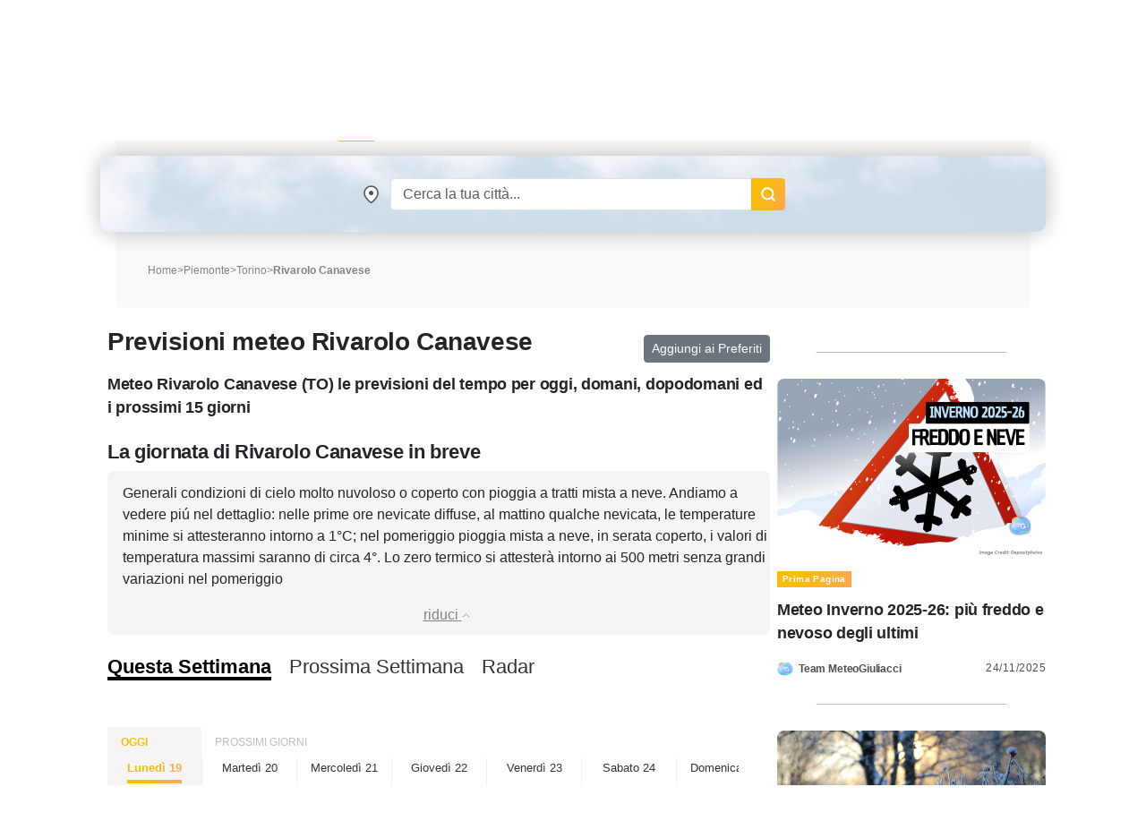

--- FILE ---
content_type: text/html; charset=UTF-8
request_url: https://www.meteogiuliacci.it/meteo/rivarolo-canavese
body_size: 19272
content:
<!doctype html>
<html lang="it">
<head>
    <title>Meteo Rivarolo Canavese, previsioni del tempo per i prossimi 15 giorni | MeteoGiuliacci.it</title>
<meta name="description" content="Meteo e Previsioni del tempo per Rivarolo Canavese fino al 2 Febbraio 2026, affidabili e aggiornate; temperature, venti, precipitazioni: il meteo del colonnello Mario Giuliacci" />
<meta name="keywords" content="meteo Rivarolo Canavese, previsioni Rivarolo Canavese, temperature Rivarolo Canavese, pioggia Rivarolo Canavese, 001217" />
<meta name="robots" content="index, follow">
<meta http-equiv="cache-control" content="no-cache" />
<meta http-equiv="Content-Type" content="text/html; charset=utf-8">
<meta http-equiv="X-UA-Compatible" content="IE=edge" />
<meta name="viewport" content="width=device-width, initial-scale=1.0" />
<link rel="apple-touch-icon" sizes="180x180" href="https://www.meteogiuliacci.it/pubblica/asset/img/9912053d1537fe2fd7d9.png" />
<link rel="icon" type="image/png" sizes="32x32" href="https://www.meteogiuliacci.it/pubblica/asset/img/dedb9f4205204f4d03b8.png" />
<link rel="icon" type="image/png" sizes="16x16" href="https://www.meteogiuliacci.it/pubblica/asset/img/3bda491da51c19c1c460.png" />
<link rel="manifest" href="https://www.meteogiuliacci.it/pubblica/asset/img/92da0b25e36381c7ae3c.webmanifest" />
<meta name="msapplication-TileColor" content="#da532c" />
<meta name="theme-color" content="#ffffff" />

<script type="application/ld+json">
    {
        "@context": "https://schema.org",
        "@type": "Organization",
        "name": "MeteoGiuliacci",
        "vatID": "09788290964",
        "legalName": "METEOGIULIACCI SRL",
        "url": "https://www.meteogiuliacci.it/",
        "logo": {
            "@type": "ImageObject",
            "url": "https://www.meteogiuliacci.it/pubblica/asset/img/amp/logo-mg-orizzontale-60.png",
            "width": "250",
            "height": "60"
        },
        "sameAs": [
        "https://www.facebook.com/MeteoGiuliacci",
        "https://apps.apple.com/it/app/meteogiuliacci-it/id1438549720",
        "https://play.google.com/store/apps/details?id=it.meteogiuliacci.meteogiuliacci&pli=1",
        "https://www.instagram.com/meteogiuliacci.it/",
        "https://www.linkedin.com/company/meteogiuliacci/",
        "https://www.tiktok.com/@colonnellogiuliaccimario",
        "https://www.youtube.com/@MeteoGiuliacci"
        ]
    }
</script>
<script type="application/ld+json"> {
    "@context": "http://schema.org",
    "@type": "WebSite",
    "name": "MeteoGiuliacci",
    "alternateName": "MeteoGiuliacci.it | Meteo e Previsioni del tempo fino a 15 giorni",
    "url": "https://www.meteogiuliacci.it"
    }
</script>
<script type="application/ld+json">
    {
    "@context": "http://schema.org",
    "@type": "MobileApplication",
    "name": "MeteoGiuliacci.it - Apple",
    "operatingSystem": "iOS",
    "applicationCategory": "WeatherApplication",
    "downloadUrl": "https://apps.apple.com/it/app/meteogiuliacci-it/id1438549720",
    "offers": {
        "@type": "Offer",
        "price": "0",
        "priceCurrency": "EUR"
    },
    "isAccessibleForFree": true,
    "releaseNotes": "https://apps.apple.com/it/app/meteogiuliacci-it/id1438549720#version-history"
    }
</script>
<script type="application/ld+json">
    {
    "@context": "http://schema.org",
    "@type": "MobileApplication",
    "name": "MeteoGiuliacci.it - Android",
    "operatingSystem": "Android",
    "applicationCategory": "WeatherApplication",
    "downloadUrl": "https://play.google.com/store/apps/details?id=it.meteogiuliacci.meteogiuliacci",
    "offers": {
        "@type": "Offer",
        "price": "0",
        "priceCurrency": "EUR"
    },
    "isAccessibleForFree": true,
    "releaseNotes": "https://play.google.com/store/apps/details?id=it.meteogiuliacci.meteogiuliacci#version-history"
    }
</script>

<meta name="robots" content="all">
<meta name="revisit-after" content="1 days">
<link rel="canonical" href="https://www.meteogiuliacci.it/meteo/rivarolo-canavese" />


<!--  Essential META Tags -->
<meta property="og:title" content="Meteo Rivarolo Canavese, previsioni del tempo per i prossimi 15 giorni | MeteoGiuliacci.it">
<meta property="og:description" content="Meteo e Previsioni del tempo per Rivarolo Canavese fino al 2 Febbraio 2026, affidabili e aggiornate; temperature, venti, precipitazioni: il meteo del colonnello Mario Giuliacci" />
<meta property="og:site_name" content="MeteoGiuliacci.it" />
<meta property="og:locale" content="it_IT" />
<meta property="og:type" content="website" />
<meta property="og:image" content="https://www.meteogiuliacci.it/previsioni/jpg_previ2/jpgprevi.php?staz=001217">
<meta property="og:image:width" content="500" />
<meta property="og:image:height" content="350" />
<meta property="og:url" content="https://www.meteogiuliacci.it/meteo/rivarolo-canavese">


<script type="application/ld+json">
    {
        "@context": "http://schema.org/",
        "@type": "WebPage",
        "name": "Meteo Rivarolo Canavese, previsioni del tempo per i prossimi 15 giorni | MeteoGiuliacci.it",
        "description": "Meteo e Previsioni del tempo per Rivarolo Canavese fino al 2 Febbraio 2026, affidabili e aggiornate; temperature, venti, precipitazioni: il meteo del colonnello Mario Giuliacci",
        "publisher": {
            "@type": "Organization",
            "name": "MeteoGiuliacci"
        },
        "inLanguage": "it-IT",
        "potentialAction": [{
                "@type": "ReadAction",
                "target": "https://www.meteogiuliacci.it/"
            },
            {
                "@type": "ViewAction",
                "target": [{
                        "@type": "EntryPoint",
                        "urlTemplate": "https://play.google.com/store/apps/details?id=it.meteogiuliacci.meteogiuliacci",
                        "actionPlatform": "http://schema.org/AndroidPlatform"
                    },
                    {
                        "@type": "EntryPoint",
                        "urlTemplate": "https://apps.apple.com/it/developer/mario-giuliacci/id1187336039",
                        "actionPlatform": "http://schema.org/IOSPlatform"
                    }
                ]
            }
        ],
        "speakable": {
            "@type": "SpeakableSpecification",
            "cssSelector": ["#id_prev_desc"]
        },
        "url": "https://www.meteogiuliacci.it/meteo/rivarolo-canavese"
    }
</script>
<script type="application/ld+json">
    {
        "@context": "http://schema.org",
        "@type": "Place",
        "geo": {
            "@type": "GeoCoordinates",
            "latitude": "45.332",
            "longitude": "7.7232"
        },
                "containedIn": {
            "@type": "AdministrativeArea",
            "name": "Piemonte"
        },
                "name": "Rivarolo Canavese"
    }
</script>

<script type="application/ld+json">
    {
        "@context": "http://schema.org",
    "@type": "BreadcrumbList",
    "name":"Previsioni meteo Rivarolo Canavese",
    "itemListElement": [
      {
        "@type": "ListItem",
        "position": 1,
        "name": "Home",
        "item": "https://www.meteogiuliacci.it"
      },
      {
        "@type": "ListItem",
        "position": 2,
        "name": "Piemonte",
        "item": "https://www.meteogiuliacci.it/meteo-regione/piemonte "
      },
            {
        "@type": "ListItem",
        "position": 3,
        "name": "Torino",
        "item": "https://www.meteogiuliacci.it/meteo/torino"
      },
      {
        "@type": "ListItem",
        "position": 4,
        "name": "Rivarolo Canavese",
        "item": "https://www.meteogiuliacci.it/meteo/rivarolo-canavese"
      }
          ]
      }
</script>

<script type="application/ld+json">{"@context":"https://schema.org/","@type":"SoftwareApplication","applicationCategory":"UtilitiesApplication","name":"Previsioni meteo Rivarolo Canavese","aggregateRating":{"ratingValue":"4.9","bestRating":"5","ratingCount":"7052"}}</script>


<style>
    /* Sunrise e Sunset*/
    .sunmoon{position:relative;width:260px;margin-top:10px;margin-left:auto;margin-right:auto;}.sunmoon > div{margin:10px auto 0;}.sun-times{width:230px;height:55px;overflow-y:hidden;}.sun-times .sun-path{margin-left:25px;width:170px;height:170px;overflow:hidden;background:linear-gradient(#fff, #fff) padding-box,linear-gradient(180deg, #e5ff00, #c20000) border-box;border:3px solid transparent;border-radius:50%;}.sun-times .sun-symbol-path{position:absolute;text-shadow:0 0 5px black;height:56px;width:50px;transition:transform 1s linear;transform-origin:15px 90px !important;transform:rotateZ(-75deg);left:110px !important;bottom:10px !important;}.sun-times .sun-symbol-path .symbol img{position:relative;top:-8px;background-color:white;border-radius:50%;padding:2px;width:30px !important;}.sun-times .sun-animation{width:0px;height:150px;background-color:rgba(255, 255, 0, 0.4);-webkit-transition:width 1s linear;transition:width 1s linear;}.legend{display:flex;flex-direction:row;flex-wrap:wrap;align-content:center;justify-content:space-evenly;align-items:center;text-align:center;width:300px;margin-left:auto;margin-right:auto;}.legend p{margin:0 5px;}.sunrise-sunset{max-width:50%;max-height:25px;min-width:25px;}
</style>
<meta property="fb:app_id" content="366509020512635"/>
<link rel="preload" href="https://www.meteogiuliacci.it/pubblica/asset/css/main.css?v=0.1.4" as="style" />
<link rel="preload" href="https://www.meteogiuliacci.it/pubblica/asset/font/Urbanist-VariableFont_wght.woff2" as="font" type="font/woff2" crossorigin>
<link rel="preload" href="https://www.meteogiuliacci.it/pubblica/asset/font/Urbanist-Italic-VariableFont_wght.woff2" as="font" type="font/woff2" crossorigin>

<style>
:root {
  --bs-font-monospace: SFMono-Regular, Menlo, Monaco, Consolas, "Liberation Mono", "Courier New", monospace;
  --bs-gradient: linear-gradient(180deg, rgba(255, 255, 255, 0.15), rgba(255, 255, 255, 0));
  --bs-body-font-family: 'Urbanist', sans-serif !important;
  --bs-body-font-size: 18px;
  --bs-body-font-weight: 400;
  --bs-body-line-height: 1.5;
  --bs-body-color: #212529;
  --bs-body-bg: #fff;
}

.iubenda-uspr-btn {
    display: none;
}
</style>



<script src="https://cdnjs.cloudflare.com/ajax/libs/jquery/3.6.4/jquery.min.js" integrity="sha512-pumBsjNRGGqkPzKHndZMaAG+bir374sORyzM3uulLV14lN5LyykqNk8eEeUlUkB3U0M4FApyaHraT65ihJhDpQ==" crossorigin="anonymous" referrerpolicy="no-referrer" type="b5329f69448fbaa4752001f2-text/javascript"></script>
<script src="https://cdnjs.cloudflare.com/ajax/libs/jqueryui/1.13.2/jquery-ui.min.js" integrity="sha512-57oZ/vW8ANMjR/KQ6Be9v/+/h6bq9/l3f0Oc7vn6qMqyhvPd1cvKBRWWpzu0QoneImqr2SkmO4MSqU+RpHom3Q==" crossorigin="anonymous" referrerpolicy="no-referrer" type="b5329f69448fbaa4752001f2-text/javascript"></script>
<link media="all" href="https://code.jquery.com/ui/1.10.2/themes/smoothness/jquery-ui.css" rel="Stylesheet">




<link rel="modulepreload" href="https://cdn.adkaora.space/meteogiuliacci/generic/prod/adk-init.js" />
<script data-cfasync="false" type="module" async defer src="https://cdn.adkaora.space/meteogiuliacci/generic/prod/adk-init.js"></script>

<link media="all" href="https://www.meteogiuliacci.it/pubblica/asset/css/main.css?v=0.1.4" rel="stylesheet">
<link href="https://cdn.jsdelivr.net/npm/bootstrap@5.3.0-alpha3/dist/css/bootstrap.min.css" rel="stylesheet" integrity="sha384-KK94CHFLLe+nY2dmCWGMq91rCGa5gtU4mk92HdvYe+M/SXH301p5ILy+dN9+nJOZ" crossorigin="anonymous">
<script src="https://cdn.jsdelivr.net/npm/bootstrap@5.3.0-alpha3/dist/js/bootstrap.bundle.min.js" integrity="sha384-ENjdO4Dr2bkBIFxQpeoTz1HIcje39Wm4jDKdf19U8gI4ddQ3GYNS7NTKfAdVQSZe" crossorigin="anonymous" type="b5329f69448fbaa4752001f2-text/javascript"></script>

<!-- Google Tag Manager -->
<script type="b5329f69448fbaa4752001f2-text/javascript">(function(w,d,s,l,i){w[l]=w[l]||[];w[l].push({'gtm.start':
    new Date().getTime(),event:'gtm.js'});var f=d.getElementsByTagName(s)[0],
    j=d.createElement(s),dl=l!='dataLayer'?'&l='+l:'';j.async=true;j.src=
    'https://www.googletagmanager.com/gtm.js?id='+i+dl;f.parentNode.insertBefore(j,f);
    })(window,document,'script','dataLayer','GTM-N39SX6R4');</script>
<!-- End Google Tag Manager -->
</head>
<body class="is_adv">
    <!-- Google Tag Manager (noscript) -->
        <noscript><iframe src="https://www.googletagmanager.com/ns.html?id=GTM-N39SX6R4" height="0" width="0" style="display:none;visibility:hidden"></iframe></noscript>
    <!-- End Google Tag Manager (noscript) -->

    <header id="mgi-header">
        <div class="container navbar-expand-lg" id="mgi-navbar">
      <div class="row">
        <div class="col-12 head mgi-navbar-main">
          <a href="https://www.meteogiuliacci.it" class="navbar-brand" title="Portale MeteoGiuliacci.it">
            <img class="mgi-logo" src="https://www.meteogiuliacci.it/pubblica/asset/img/logo_171.png"
                width="171"
                height="67"
                alt="MeteoGiuliacci.it" />
          </a>
          <div class="d-flex align-items-center justify-content-end w-100" id="form-search">
            <form autocomplete="off" class="d-flex header-form d-lg-none">
                <input id="txtSearchSmall" class="form-control header-input" aria-label="Search" type="text" placeholder="Cerca" />
                <img class="search"
                    src="https://www.meteogiuliacci.it/pubblica/asset/img/61aee3e3716484557e10.png"
                    width="18"
                    height="18"
                    alt="Search" />
            </form>
            <button class="navbar-toggler" type="button" aria-label="Apri Menu">
              <div class="m-icon" aria-hidden="true"></div>
              <div class="m-icon" aria-hidden="true"></div>
              <div class="m-icon" aria-hidden="true"></div>
            </button>
          </div>
        </div>
        <div class="col-12 opened">
          <div class="sub-navbar-coll collapse navbar-collapse" id="dhcMenu">
            <nav class="mgi-menu-container">
              <ul class="menu-mgi menu-mgi-home">
                <li id="liHome">
                  <a href="https://www.meteogiuliacci.it" title="Home Page" class="link-btn menu-btn">
                    <img src="https://www.meteogiuliacci.it/pubblica/asset/img/fb4eb59c0118ee05c54f.svg?t=0"
                        width="21"
                        height="20"
                        alt="Home" />
                  </a>
                </li>
                <li id="liMeteoRegioni">
                  <div class="has-list-child menu-mgi-item d-flex align-items-center">
                    <span class="a">Previsioni</span>
                    <img src="https://www.meteogiuliacci.it/pubblica/asset/img/6866874f95c8b833b86a.png" alt="previsioni-meteogiuliacci" class="d-lg-none coll-icon-menu" />
                  </div>
                  <nav class="sub-menu previsioni">
                    <ul class="sub-list-lv1">
                      <li>
                        <p class="list-1">Allerte Meteo</p>
                        <ul class="sub-list-lv2">
                          <li><a href="https://www.meteogiuliacci.it/allerte" title="Allerte Meteo Italia">Allerte Meteo Italia</a></li>
                        </ul>
                        <p></p>
                        <p class="list-1">Previsioni Nazionali</p>
                        <ul class="sub-list-lv2">
                          <li><a href="https://www.meteogiuliacci.it/previsione/italia/1" title="Previsioni Meteo Italia">Previsioni Meteo Italia</a></li>
                          <li><a href="https://www.meteogiuliacci.it/previsione/italia/3" title="Previsioni Meteo Weekend">Previsioni Meteo Weekend</a></li>
                          <li><a href="https://www.meteogiuliacci.it/previsione/italia/1" title="Previsioni Meteo Oggi">Previsioni Meteo Oggi</a></li>
                          <li><a href="https://www.meteogiuliacci.it/previsione/italia/2" title="Previsioni Meteo Domani">Previsioni Meteo Domani</a></li>
                        </ul>
                      </li>
                      <li>
                        <p class="list-1">Meteo Nord</p>
                        <ul class="sub-list-lv2">
                          <li><a href="https://www.meteogiuliacci.it/meteo-regione/trentino-alto-adige" title="Previsioni Meteo Trentino Alto Adige">Meteo Trentino-A.A.</a></li>
                          <li><a href="https://www.meteogiuliacci.it/meteo-regione/veneto" title="Previsioni Meteo Veneto">Meteo Veneto</a></li>
                          <li><a href="https://www.meteogiuliacci.it/meteo-regione/friuli-venezia-giulia" title="Previsioni Meteo Friuli Venezia e Giulia">Meteo Friuli-V.G.</a></li>
                          <li><a href="https://www.meteogiuliacci.it/meteo-regione/liguria" title="Previsioni Meteo Liguria">Meteo Liguria</a></li>
                          <li><a href="https://www.meteogiuliacci.it/meteo-regione/emilia-romagna" title="Previsioni Meteo Emilia Romagna">Meteo Emilia-Romagna</a></li>
                          <li><a href="https://www.meteogiuliacci.it/meteo-regione/valle-daosta" title="Previsioni Meteo Valle D'Aosta">Meteo Valle D'Aosta</a></li>
                          <li><a href="https://www.meteogiuliacci.it/meteo-regione/piemonte" title="Previsioni Meteo Piemonte">Meteo Piemonte</a></li>
                          <li><a href="https://www.meteogiuliacci.it/meteo-regione/lombardia" title="Previsioni Meteo Lombardia">Meteo Lombardia</a></li>
                        </ul>
                      </li>
                      <li>
                        <p class="list-1">Meteo Centro</p>
                        <ul class="sub-list-lv2">
                          <li><a href="https://www.meteogiuliacci.it/meteo-regione/marche" title="Previsioni Meteo Marche">Meteo Marche</a></li>
                          <li><a href="https://www.meteogiuliacci.it/meteo-regione/toscana" title="Previsioni Meteo Toscana">Meteo Toscana</a></li>
                          <li><a href="https://www.meteogiuliacci.it/meteo-regione/umbria" title="Previsioni Meteo Umbria">Meteo Umbria</a></li>
                          <li><a href="https://www.meteogiuliacci.it/meteo-regione/lazio" title="Previsioni Meteo Lazio">Meteo Lazio</a></li>
                          <li><a href="https://www.meteogiuliacci.it/meteo-regione/abruzzo" title="Previsioni Meteo Abruzzo">Meteo Abruzzo</a></li>
                          <li><a href="https://www.meteogiuliacci.it/meteo-regione/molise" title="Previsioni Meteo Molise">Meteo Molise</a></li>
                        </ul>
                      </li>
                      <li>
                        <p class="list-1">Meteo Sud</p>
                        <ul class="sub-list-lv2">
                          <li><a href="https://www.meteogiuliacci.it/meteo-regione/basilicata" title="Previsioni Meteo Basilicata">Meteo Basilicata</a></li>
                          <li><a href="https://www.meteogiuliacci.it/meteo-regione/calabria" title="Previsioni Meteo Calabria">Meteo Calabria</a></li>
                          <li><a href="https://www.meteogiuliacci.it/meteo-regione/campania" title="Previsioni Meteo Campania">Meteo Campania</a></li>
                          <li><a href="https://www.meteogiuliacci.it/meteo-regione/puglia" title="Previsioni Meteo Puglia">Meteo Puglia</a></li>
                        </ul>
                      </li>
                      <li>
                        <p class="list-1">Meteo Isole</p>
                        <ul class="sub-list-lv2">
                          <li><a href="https://www.meteogiuliacci.it/meteo-regione/sicilia" title="Previsioni Meteo Sicilia">Meteo Sicilia</a></li>
                          <li><a href="https://www.meteogiuliacci.it/meteo-regione/sardegna" title="Previsioni Meteo Sardegna">Meteo Sardegna</a></li>
                        </ul>
                      </li>
                    </ul>
                  </nav>
                </li>
                <li id="liMeteoCitta">
                  <div class="has-list-child menu-mgi-item d-flex align-items-center">
                    <span class="a">Citta'</span>
                    <img src="https://www.meteogiuliacci.it/pubblica/asset/img/6866874f95c8b833b86a.png" alt="previsioni-comuni-meteogiuliacci" class="d-lg-none coll-icon-menu" />
                  </div>
                  <nav class="sub-menu previsioni previsioni-city">
                    <ul class="sub-list-lv1">
                      <li>
                        <p class="list-1">Meteo Nord</p>
                        <ul class="sub-list-lv2">
                          <li><a href="https://www.meteogiuliacci.it/meteo/trento" title="Previsioni Meteo Trento">Trento</a></li>
                          <li><a href="https://www.meteogiuliacci.it/meteo/venezia" title="Previsioni Meteo Venezia">Venezia</a></li>
                          <li><a href="https://www.meteogiuliacci.it/meteo/udine" title="Previsioni Meteo Udine">Udine</a></li>
                          <li><a href="https://www.meteogiuliacci.it/meteo/trieste" title="Previsioni Meteo Trieste">Trieste</a></li>
                          <li><a href="https://www.meteogiuliacci.it/meteo/bologna" title="Previsioni Meteo Bologna">Bologna</a></li>
                          <li><a href="https://www.meteogiuliacci.it/meteo/torino" title="Previsioni Meteo Torino">Torino</a></li>
                          <li><a href="https://www.meteogiuliacci.it/meteo/aosta" title="Previsioni Meteo Aosta">Aosta</a></li>
                          <li><a href="https://www.meteogiuliacci.it/meteo/genova" title="Previsioni Meteo Genova">Genova</a></li>
                          <li><a href="https://www.meteogiuliacci.it/meteo/milano" title="Previsioni Meteo Milano">Milano</a></li>
                          <li><a href="https://www.meteogiuliacci.it/meteo/bolzano" title="Previsioni Meteo Bolzano">Bolzano</a></li>
                        </ul>
                      </li>
                      <li>
                        <p class="list-1">Meteo Centro</p>
                        <ul class="sub-list-lv2">
                          <li><a href="https://www.meteogiuliacci.it/meteo/campobasso" title="Previsioni Meteo Campobasso">Campobasso</a></li>
                          <li><a href="https://www.meteogiuliacci.it/meteo/ancona" title="Previsioni Meteo Ancona">Ancona</a></li>
                          <li><a href="https://www.meteogiuliacci.it/meteo/firenze" title="Previsioni Meteo Firenze">Firenze</a></li>
                          <li><a href="https://www.meteogiuliacci.it/meteo/perugia" title="Previsioni Meteo Perugia">Perugia</a></li>
                          <li><a href="https://www.meteogiuliacci.it/meteo/roma" title="Previsioni Meteo Roma">Roma</a></li>
                          <li><a href="https://www.meteogiuliacci.it/meteo/laquila" title="Previsioni Meteo L'Aquila">L'Aquila</a></li>
                        </ul>
                      </li>
                      <li>
                        <p class="list-1">Meteo Sud</p>
                        <ul class="sub-list-lv2">
                          <li><a href="https://www.meteogiuliacci.it/meteo/potenza" title="Previsioni Meteo Potenza">Potenza</a></li>
                          <li><a href="https://www.meteogiuliacci.it/meteo/catanzaro" title="Previsioni Meteo Catanzaro">Catanzaro</a></li>
                          <li><a href="https://www.meteogiuliacci.it/meteo/napoli" title="Previsioni Meteo Napoli">Napoli</a></li>
                          <li><a href="https://www.meteogiuliacci.it/meteo/bari" title="Previsioni Meteo Bari">Bari</a></li>
                        </ul>
                      </li>
                      <li>
                        <p class="list-1">Meteo Isole</p>
                        <ul class="sub-list-lv2">
                          <li><a href="https://www.meteogiuliacci.it/meteo/palermo" title="Previsioni Meteo Palermo">Palermo</a></li>
                          <li><a href="https://www.meteogiuliacci.it/meteo/cagliari" title="Previsioni Meteo Cagliari">Cagliari</a></li>
                        </ul>
                      </li>
                    </ul>
                  </nav>
                </li>
                <li id="liMappe">
                  <div class="has-list-child menu-mgi-item d-flex align-items-center">
                    <span class="a">Mappe</span>
                    <img src="https://www.meteogiuliacci.it/pubblica/asset/img/6866874f95c8b833b86a.png" alt="servizi-mappe-meteogiuliacci" class="d-lg-none coll-icon-menu" />
                  </div>
                  <nav class="sub-menu type-1 big">
                    <ul class="sub-list-lv1 sub-list-lv1-map">
                      <li>
                        <p class="list-1">Previsioni Nazionali italia</p>
                        <ul class="sub-list-lv2">
                          <li><a rel="nofollow" href="https://www.meteogiuliacci.it/servizi/mappe" title="Mappe di previsione MeteoGiuliacci">Tutte le mappe</a></li>
                          <li><a rel="nofollow" href="https://www.meteogiuliacci.it/servizi/mappe?ora=1&amp;param=1#wrf" title="Mappe di previsione Temperatura">Temperatura</a></li>
                          <li><a rel="nofollow" href="https://www.meteogiuliacci.it/servizi/mappe?ora=1&amp;param=2#wrf" title="Mappe di previsione Vento">Vento</a></li>
                          <li><a rel="nofollow" href="https://www.meteogiuliacci.it/servizi/mappe?ora=1&amp;param=22#wrf" title="Mappe di previsione Umidità">Umidità</a></li>
                          <li><a rel="nofollow" href="https://www.meteogiuliacci.it/servizi/mappe?ora=1&amp;param=4#wrf" title="Mappe di previsione Copertura nuvolosa">Copertura nuvolosa</a></li>
                          <li><a rel="nofollow" href="https://www.meteogiuliacci.it/servizi/mappe?ora=1&amp;param=19#wrf" title="Mappe di previsione Nebbia">Nebbia</a></li>
                          <li><a rel="nofollow" href="https://www.meteogiuliacci.it/servizi/mappe?ora=1&amp;param=13#wrf" title="Mappe di previsione Geopotenziale 500hPa">Geopotenziale 500hPa</a></li>
                          <li><a rel="nofollow" href="https://www.meteogiuliacci.it/servizi/mappe?ora=1&amp;param=17#wrf" title="Mappe di previsione Geopotenziale 850hPa">Geopotenziale 850hPa</a></li>
                          <li><a rel="nofollow" href="https://www.meteogiuliacci.it/servizi/mappe?ora=1&amp;param=16#wrf" title="Mappe di previsione Zero Termico">Zero Termico</a></li>
                          <li><a rel="nofollow" href="https://www.meteogiuliacci.it/servizi/mappe?ora=1&amp;param=8#wrf" title="Mappe di previsione Precipitazioni 6 ore">Precipitazioni 6h</a></li>
                          <li><a rel="nofollow" href="https://www.meteogiuliacci.it/servizi/mappe?ora=1&amp;param=6#wrf" title="Mappe di previsione Precipitazioni 24 ore">Precipitazioni 24h</a></li>
                          <li><a rel="nofollow" href="https://www.meteogiuliacci.it/servizi/mappe?ora=9&amp;param=11#wrf" title="Mappe di previsione Neve 6 ore">Neve 6h</a></li>
                        </ul>
                      </li>
                      <li>
                        <p class="list-1">Mappe Previsioni Europa</p>
                        <ul class="sub-list-lv2">
                          <li><a rel="nofollow" href="https://www.meteogiuliacci.it/servizi/mappe-europa" title="Mappe meteo Europa">Tutte le mappe</a></li>
                          <li><a rel="nofollow" href="https://www.meteogiuliacci.it/servizi/mappe-europa?ora=1&amp;param=1#wrf" title="Mappe meteo Europa Temp + HGT 500hPa">Pressione / Geopotenziale 500hPa</a></li>
                          <li><a rel="nofollow" href="https://www.meteogiuliacci.it/servizi/mappe-europa?ora=1&amp;param=3#wrf" title="Mappe meteo Europa Temp + HGT 500hPa">Temperatura / Geopotenziale 500hPa</a></li>
                          <li><a rel="nofollow" href="https://www.meteogiuliacci.it/servizi/mappe-europa?ora=1&amp;param=2#wrf" title="Mappe meteo Europa Temp + HGT 850hPa">Temperatura / Geopotenziale 850hPa</a></li>
                          <li><a rel="nofollow" href="https://www.meteogiuliacci.it/servizi/mappe-europa?ora=1&amp;param=4#wrf" title="Mappe meteo Europa Temp 2m">Temperatura 2 metri</a></li>
                          <li><a rel="nofollow" href="https://www.meteogiuliacci.it/servizi/mappe-europa?ora=1&amp;param=5#wrf" title="Mappe meteo Europa Precipitazioni 6h">Precipitazioni 6 ore</a></li>
                          <li><a rel="nofollow" href="https://www.meteogiuliacci.it/servizi/mappe-europa?ora=4&amp;param=7#wrf" title="Mappe meteo Europa Nuvolosità">Nuvolosità</a></li>
                          <li><a rel="nofollow" href="https://www.meteogiuliacci.it/servizi/mappe-europa?ora=8&amp;param=6#wrf" title="Mappe meteo Europa Venti 10m">Venti 10 metri</a></li>
                        </ul>
                      </li>
                    </ul>
                    <div class="right-sub-menu right-sub-menu-map">
                      <div class="right-sub-menu-title d-none d-lg-block">
                        <p>Mappe Real Time Italia</p>
                        <p>Guarda le mappe di Meteo Giuliacci in real time</p>
                      </div>
                      <div class="right-sub-menu-btns d-flex flex-column">
                        <a href="https://www.meteogiuliacci.it/servizi/mappe-realtime/italia" title="Mappe Real Time Italia" class="link-btn menu-right-btn">
                          <span>ITALIA</span>
                        </a>
                        <a href="https://www.meteogiuliacci.it/servizi/mappe-realtime/nord" title="Mappe Real Time NORD Italia" class="link-btn menu-right-btn">
                          <span>DETTAGLIO NORD</span>
                        </a>
                        <a href="https://www.meteogiuliacci.it/servizi/mappe-realtime/centro" title="Mappe Real Time CENTRO Italia" class="link-btn menu-right-btn">
                          <span>DETTAGLIO CENTRO</span>
                        </a>
                        <a href="https://www.meteogiuliacci.it/servizi/mappe-realtime/sud" title="Mappe Real Time SUD Italia" class="link-btn menu-right-btn">
                          <span>DETTAGLIO SUD</span>
                        </a>
                      </div>
                    </div>
                  </nav>
                </li>
                <li id="liRedazione">
                  <div class="has-list-child menu-mgi-item d-flex align-items-center">
                    <span class="a">Redazione</span>
                    <img src="https://www.meteogiuliacci.it/pubblica/asset/img/6866874f95c8b833b86a.png" alt="redazione-meteogiuliacci" class="d-lg-none coll-icon-menu" />
                  </div>
                  <nav class="sub-menu ">
                    <ul class="sub-list-lv1">
                      <li>
                        <p class="list-1">ARTICOLI</p>
                        <ul class="sub-list-lv2">
                          <li><a href="https://www.meteogiuliacci.it/articoli/editoriali" title="Redazione Editoriali">Editoriali</a></li>
                          <li><a href="https://www.meteogiuliacci.it/articoli/analisi" title="Redazione Analisi">Analisi</a></li>
                          <li><a href="https://www.meteogiuliacci.it/articoli/clima" title="Redazione Clima">Clima</a></li>
                          <li><a href="https://www.meteogiuliacci.it/il-tempo-citta/previsioni-citta" title="Redazione Previsioni">Previsioni</a></li>
                          <li><a href="https://www.meteogiuliacci.it/articoli/neve" title="Redazione Neve">Neve</a></li>
                        </ul>
                      </li>
                      <li>
                        <p class="list-1">VIDEO</p>
                        <ul class="sub-list-lv2">
                            <li><a href="https://www.meteogiuliacci.it/articoli/video" title="Redazione Video">Video</a></li>
                        </ul>
                        <p></p>
                        <p class="list-1">RUBRICHE</p>
                        <ul class="sub-list-lv2">
                            <li><a href="https://www.meteogiuliacci.it/articoli/meteo-salute" title="Redazione Meteo e Salute">Meteo e Salute</a></li>
                            <li><a href="https://www.meteogiuliacci.it/articoli/curiosita" title="Redazione Curiosità">Curiosità</a></li>
                        </ul>
                      </li>
                      <li>
                        <p class="list-1">NOTIZIE</p>
                        <ul class="sub-list-lv2">
                            <li><a href="https://www.meteogiuliacci.it/articoli/cronaca" title="Redazione Cronaca">Cronaca</a></li>
                        </ul>
                        <p></p>
                        <p class="list-1">L'ESPERTO</p>
                        <ul class="sub-list-lv2">
                            <li><a href="https://www.meteogiuliacci.it/articoli/astronomia" title="Redazione Astronomia">Astronomia</a></li>
                        </ul>
                      </li>
                      <li>
                        <p class="list-1">La Redazione</p>
                        <ul class="sub-list-lv2">
                            <li><a href="https://www.meteogiuliacci.it/redazione" title="Redazione MeteoGiuliacci">Staff MeteoGiuliacci</a></li>
                        </ul>
                      </li>
                    </ul>

                  </nav>
                </li>
                <li id="liWebcam">
                  <a href="https://www.meteogiuliacci.it/meteo-webcam" title="Webcam meteo Italia">Webcam</a>
                </li>
                <li id="liRadar">
                  <a rel="nofollow" href="#">Radar</a>
                </li>
                <li id="liTerremoti">
                    <div class="has-list-child menu-mgi-item d-flex align-items-center">
                        <span class="a">Terremoti</span>
                        <img src="https://www.meteogiuliacci.it/pubblica/asset/img/6866874f95c8b833b86a.png" alt="terremoti-ultima-ora" class="d-lg-none coll-icon-menu" />
                    </div>
                    <nav class="sub-menu ">
                        <ul class="sub-list-lv1">
                        <li>
                            <p class="list-1">Italia</p>
                            <ul class="sub-list-lv2">
                                <li><a href="https://www.meteogiuliacci.it/terremoti/terremoto-italia" title="Terremoti Italia ultima ora">Terremoti Italia</a></li>
                            </ul>
                        </li>
                        <li>
                            <p class="list-1">Terremoti Nord</p>
                            <ul class="sub-list-lv2">
                            <li><a href="https://www.meteogiuliacci.it/terremoti/terremoto-trentino-alto-adige" title="Terremoto Trentino-A.A.">Trentino-A.A.</a></li>
                            <li><a href="https://www.meteogiuliacci.it/terremoti/terremoto-veneto" title="Terremoto Veneto">Veneto</a></li>
                            <li><a href="https://www.meteogiuliacci.it/terremoti/terremoto-friuli-venezia-giulia" title="Terremoto Friuli-V.G.">Friuli-V.G.</a></li>
                            <li><a href="https://www.meteogiuliacci.it/terremoti/terremoto-liguria" title="Terremoto Liguria">Liguria</a></li>
                            <li><a href="https://www.meteogiuliacci.it/terremoti/terremoto-emilia-romagna" title="Terremoto Emilia-Romagna">Emilia-Romagna</a></li>
                            <li><a href="https://www.meteogiuliacci.it/terremoti/terremoto-valle-daosta" title="Terremoto Valle D'Aosta">Valle D'Aosta</a></li>
                            <li><a href="https://www.meteogiuliacci.it/terremoti/terremoto-piemonte" title="Terremoto Piemonte">Piemonte</a></li>
                            <li><a href="https://www.meteogiuliacci.it/terremoti/terremoto-lombardia" title="Terremoto Lombardia">Lombardia</a></li>
                            </ul>
                        </li>
                        <li>
                            <p class="list-1">Terremoti Centro</p>
                            <ul class="sub-list-lv2">
                            <li><a href="https://www.meteogiuliacci.it/terremoti/terremoto-marche" title="Terremoto Marche">Marche</a></li>
                            <li><a href="https://www.meteogiuliacci.it/terremoti/terremoto-toscana" title="Terremoto Toscana">Toscana</a></li>
                            <li><a href="https://www.meteogiuliacci.it/terremoti/terremoto-umbria" title="Terremoto Umbria">Umbria</a></li>
                            <li><a href="https://www.meteogiuliacci.it/terremoti/terremoto-lazio" title="Terremoto Lazio">Lazio</a></li>
                            <li><a href="https://www.meteogiuliacci.it/terremoti/terremoto-abruzzo" title="Terremoto Abruzzo">Abruzzo</a></li>
                            <li><a href="https://www.meteogiuliacci.it/terremoti/terremoto-molise" title="Terremoto Molise">Molise</a></li>
                            </ul>
                        </li>
                        <li>
                            <p class="list-1">Terremoti Sud</p>
                            <ul class="sub-list-lv2">
                            <li><a href="https://www.meteogiuliacci.it/terremoti/terremoto-basilicata" title="Terremoto Basilicata">Basilicata</a></li>
                            <li><a href="https://www.meteogiuliacci.it/terremoti/terremoto-calabria" title="Terremoto Calabria">Calabria</a></li>
                            <li><a href="https://www.meteogiuliacci.it/terremoti/terremoto-campania" title="Terremoto Campania">Campania</a></li>
                            <li><a href="https://www.meteogiuliacci.it/terremoti/terremoto-puglia" title="Terremoto Puglia">Puglia</a></li>
                            </ul>
                        </li>
                        <li>
                            <p class="list-1">Terremoti Isole</p>
                            <ul class="sub-list-lv2">
                            <li><a href="https://www.meteogiuliacci.it/terremoti/terremoto-sicilia" title="Terremoto Sicilia">Sicilia</a></li>
                            <li><a href="https://www.meteogiuliacci.it/terremoti/terremoto-sardegna" title="Terremoto Sardegna">Sardegna</a></li>
                            </ul>
                        </li>
                        </ul>
                    </nav>
                    </li>
                <li id="liServizi">
                  <div class="has-list-child menu-mgi-item d-flex align-items-center">
                    <span class="a">Servizi</span>
                    <img src="https://www.meteogiuliacci.it/pubblica/asset/img/6866874f95c8b833b86a.png" alt="servizi-meteogiuliacci" class="d-lg-none coll-icon-menu" />
                  </div>
                  <nav class="sub-menu type-1 services">
                    <ul class="sub-list-lv1 sub-list-lv1-services">
                      <li>
                        <p class="list-1">Servizi</p>
                        <ul class="sub-list-lv2">
                            <li><a href="https://www.meteogiuliacci.it/servizi/widget-siti-meteo" title="Widget siti meteo">Widget siti meteo</a></li>
                            <li><a href="https://www.meteogiuliacci.it/servizi/app-meteo" title="App previsioni meteo">Le App di MeteoGiuliacci</a></li>
                            <li><a target="_blank" href="https://www.meteo-system.com/" title="Vendita Stazioni Meteo">Vendita Stazioni Meteo e Webcam</a></li>
                            <li><a target="_blank" href="https://www.meteoproject.it/" title="Assistenza Stazioni Meteo">Assistenza Stazioni Meteo e Webcam</a></li>
                        </ul>
                      </li>
                    </ul>
                    <div class="right-sub-menu">
                      <div class="right-sub-menu-title d-none d-lg-block">
                        <p class="">Scarica l’app di Meteo Giuliacci</p>
                        <p>
                          Scarica l'app di meteogiuliacci sul tuo
                          smartphone per rimanere sempre aggiornato
                          sulle previsioni del tempo!
                        </p>
                      </div>
                      <div class="right-sub-menu-btns d-flex flex-column">
                        <a target="_blank" rel="nofollow" href="https://apps.apple.com/it/app/meteogiuliacci-it/id1438549720">
                            <img src="https://www.meteogiuliacci.it/pubblica/asset/img/981dbd521b407538897f.png" alt="APPSTORE" /></a>
                        <a target="_blank" rel="nofollow" href="https://www.meteogiuliacci.it/app2024/mg_last.apk">
                            <img src="https://www.meteogiuliacci.it/pubblica/asset/img/77924f1a022375d54359.png" alt="GOOGLEPLAY" /></a>
                      </div>
                    </div>
                  </nav>
                </li>
              </ul>
            </nav>
          </div>

          <div class="sub-navbar-coll collapse navbar-collapse" id="dhcMenu1">
            <div class="mgi-menu-container last-search d-lg-none">
              <div class="suggested" id="new-search-small">
                <!-- RICERCHE MOBILE -->
              </div>
            </div>
            <div class="p-3 last-search d-lg-none">
              <p>Le tue ultime ricerche</p>
              <div class="last">
                <i class="mgi-icon Poco_nuvoloso"></i>
                <a href="https://www.meteogiuliacci.it/meteo/bergamo" title="Meteo Bergamo" class="m-0">Bergamo 18°</a>
                <i class="mgi-icon close-icon-small"></i>
              </div>
              <div class="last">
                <i class="mgi-icon Poco_nuvoloso"></i>
                <a href="https://www.meteogiuliacci.it/meteo/milano" title="Meteo Milano" class="m-0">Milano 22°</a>
                <i class="mgi-icon close-icon-small"></i>
              </div>
            </div>
          </div>

        </div>
        <div class="col-12">
          <div class="search-bar d-none d-lg-block">
            <div class="input-group search-input">
                <svg class="pin-position" id="pin-position" aria-describedby="tooltip-pin" data-bs-toggle="tooltip"
                    data-bs-placement="bottom" data-bs-html="true" title="<div >Trova la tua posizione</div>" width="24"
                    height="24" viewBox="0 0 24 24" fill="none" xmlns="http://www.w3.org/2000/svg">
                    <path
                    d="M12 16C14.2091 16 16 14.2091 16 12C16 9.79086 14.2091 8 12 8C9.79086 8 8 9.79086 8 12C8 14.2091 9.79086 16 12 16Z"
                    fill="#4F4F4F" />
                    <path
                    d="M19.0909 10.5455C19.0909 16.4141 11.5455 21.4444 11.5455 21.4444C11.5455 21.4444 4 16.4141 4 10.5455C4 8.54428 4.79497 6.62506 6.21001 5.21001C7.62506 3.79497 9.54428 3 11.5455 3C13.5466 3 15.4658 3.79497 16.8809 5.21001C18.2959 6.62506 19.0909 8.54428 19.0909 10.5455Z"
                    fill="var(--color-fill-2nd)" stroke="var(--color-stroke-2nd)" stroke-width="1.5"
                    stroke-linecap="round" stroke-linejoin="round" />
                    <path
                    d="M11.5454 13.0606C12.9345 13.0606 14.0606 11.9345 14.0606 10.5454C14.0606 9.15635 12.9345 8.03027 11.5454 8.03027C10.1563 8.03027 9.03027 9.15635 9.03027 10.5454C9.03027 11.9345 10.1563 13.0606 11.5454 13.0606Z"
                    fill="var(--color-fill-3nd)" />
                </svg>

                <input id="txtSearch" class="form-control input-lg" type="text" placeholder="Cerca la tua città..." />
                <div class="input-group-addon"><i class="glyphicon glyphicon-search"></i></div>

                
                <span class="search-btn" id="basic-addon2">
                    <img class="search" src="https://www.meteogiuliacci.it/pubblica/asset/img/027aa442662881bf260f.png"
                    width="18"
                    height="18"
                    alt="Search" />
                </span>



                




            </div>
          </div>
        </div>
      </div>
    </div>

    </header>
    <section class="container custom-container-adv">

    <div class="adk-slot skyscraper left left-adv">
        <div id="adk_skyscraper-left"></div>
    </div>
    <div class="adk-slot skyscraper right rights-adv">
        <div id="adk_skyscraper-right"></div>
    </div>

    </section>
    <div id="main">
        <main>
    <section class="container d-none d-lg-flex flex-column justify-content-center">
      <div class="row home-gray align-items-center pt-3" style="min-height: 85px; margin: 0 17px">
        <div class="row justify-content-center">
          <!-- <img class="top-pub d-none d-lg-block" src="../assets/Tim.jpg" alt="" /> -->
          <div class="col-12">
            <div class="path">
              <p>
                <a href="https://www.meteogiuliacci.it" title="Meteo Giuliacci - Home Page">Home</a>
              </p>
              <p>></p>
                              <p>
                    <a href="https://www.meteogiuliacci.it/meteo-regione/piemonte" title="Meteo Piemonte">
                        Piemonte
                    </a>
                </p>
                <p>></p>
                                <p>
                    <a href="https://www.meteogiuliacci.it/meteo/torino" title="Meteo Torino">
                        Torino
                    </a>
                </p>
                <p>></p>
                                <p>
                    <a href="https://www.meteogiuliacci.it/meteo/rivarolo-canavese" title="Meteo Rivarolo Canavese">
                        <b>Rivarolo Canavese</b>
                    </a>
                </p>
                                          </div>
          </div>
        </div>
      </div>
    </section>

    <div class="main container city" id="main-container-not-home">
      <div class="container-fluid px-md-2 p-0">
        <div class="row">
          <div class="centered-content">
            <!-- Previsioni -->
            <div class="col-12 d-flex">
                <div class="flex-grow-1">
                    <h1 class="main-header header-1 main-header-city">
                                                                                    Previsioni meteo Rivarolo Canavese
                                                                        </h1>
                </div>
                <div class="align-self-center d-none d-md-block">
                    <button id="add_favorite" class="btn btn-secondary btn-sm">Aggiungi ai Preferiti
                        <span class="d-none" id="id_city">Rivarolo Canavese</span>
                        <span class="d-none" id="id_city_istat">001217</span>
                        <span class="d-none" id="id_city_slug">rivarolo-canavese</span>
                    </button>
                </div>
            </div>
            <div class="col-12">
                                                            <div class="header-3">Meteo Rivarolo Canavese (TO) le previsioni del tempo per oggi, domani, dopodomani ed i prossimi 15 giorni</div>
                                                </div>


                        <div class="col-12 py-4">
                                
                                    

                    <h2 class="header-2">
                        La giornata di Rivarolo Canavese in breve
                    </h2>

                    <div class="c-day-description rounded-3" id="cr_desc_19">
                        <p id="id_prev_desc" class="c-day-description-p more">
                        Generali condizioni di cielo molto nuvoloso o coperto con pioggia a tratti mista a neve. Andiamo a vedere pi&uacute; nel dettaglio:  nelle prime ore nevicate diffuse, al mattino qualche nevicata, le temperature minime si attesteranno intorno a 1&deg;C;  nel pomeriggio pioggia mista a neve, in serata coperto, i valori di temperatura massimi saranno di circa 4&deg;. Lo zero termico si attester&agrave; intorno ai 500 metri senza grandi variazioni nel pomeriggio 
                        </p>
                        <a rel="nofollow" href="javascript:void(0)" id="more_0"  data-more="espandi" data-minus="riduci" data-toggle="true">
                            <span>riduci</span>
                            <svg width="9" height="5" viewBox="0 0 9 5" fill="none" xmlns="https://www.w3.org/2000/svg">
                            <path d="M1 1L4.5 4L8 1" stroke="#828282" stroke-width="0.8" stroke-linecap="round"
                                stroke-linejoin="round" />
                            </svg>
                        </a>
                    </div>
                            </div>
            


            <div class="col-12">
              <div class="d-flex flex-column flex-md-row">
                                        <a class="city-tab selected text-nowrap" href="https://www.meteogiuliacci.it/meteo/rivarolo-canavese" title="Meteo Rivarolo Canavese">Questa Settimana</a>
                                                    <a class="city-tab text-nowrap" href="https://www.meteogiuliacci.it/meteo/rivarolo-canavese/8" title="Meteo Rivarolo Canavese prossima settimana">Prossima Settimana </a>
                                                            <a rel="nofollow" class="city-tab text-nowrap" title="Radar precipitazioni centrato su Rivarolo Canavese" href="#radar-div">Radar</a>
              </div>
            </div>

            <div class="col-12" id="previ-div">
              <div class="day-links day-links-city">
                
                                                                        <a href="https://www.meteogiuliacci.it/meteo/rivarolo-canavese" id="prevOggi" date="19" title="Meteo Rivarolo Canavese" class="day-link today-link pt-2 selected">
                        OGGI
                    </a>
                                                                      <a href="https://www.meteogiuliacci.it/meteo/rivarolo-canavese/domani" id="prevProxGG" date="20" title="Meteo Rivarolo Canavese prossimi giorni" class="day-link nextday-link pb-2 pt-2">
                        PROSSIMI GIORNI
                    </a>
                              </div>

              <!-- qui inizia la scroller -->
              <div id="scroller" class="week-list week-list-city right-blur onlysm">
                                    
                                                                                                                                              <a href="https://www.meteogiuliacci.it/meteo/rivarolo-canavese" title="Meteo Rivarolo Canavese" date="19" >
                          <div class="country-city country-city-day today-city-day selected">
                            <span class="chart-condition week-days week-days-city day-selected">Lunedì 19</span>
                            <i class="mgi-icon icon-temp Neve"></i>
                            <div class="temp">
                              <p class="px-1 cold-temp bold-sans">1°</p>
                              <p class="px-1 hot-temp bold-sans">4°</p>
                            </div>
                          </div>
                        </a>
                                                                              
                                                                        <div class="days-nav days-nav-city" id="days-nav">
                        
                                                                            
                                                                                                                                            <a href="https://www.meteogiuliacci.it/meteo/rivarolo-canavese/domani" title="Meteo Rivarolo Canavese fra domani giorni" date="20" >
                            <div class="country-city country-city-day ">
                                <span class="chart-condition week-days week-days-city day-">Martedì 20</span>
                                <i class="mgi-icon icon-temp Poco_nuvoloso"></i>
                                <div class="temp">
                                    <p class="px-1 freeze-temp bold-sans">-0°</p>
                                    <p class="px-1 hot-temp bold-sans">3°</p>
                                </div>
                            </div>
                            </a>
                        
                        
                                                        
                                            
                                                                            
                                                                                                                                            <a href="https://www.meteogiuliacci.it/meteo/rivarolo-canavese/dopodomani" title="Meteo Rivarolo Canavese fra dopodomani giorni" date="21" >
                            <div class="country-city country-city-day ">
                                <span class="chart-condition week-days week-days-city day-">Mercoledì 21</span>
                                <i class="mgi-icon icon-temp Nuvoloso"></i>
                                <div class="temp">
                                    <p class="px-1 freeze-temp bold-sans">-1°</p>
                                    <p class="px-1 hot-temp bold-sans">2°</p>
                                </div>
                            </div>
                            </a>
                        
                        
                                                        
                                            
                                                                            
                                                                                                                                            <a href="https://www.meteogiuliacci.it/meteo/rivarolo-canavese/4" title="Meteo Rivarolo Canavese fra 4 giorni" date="22" >
                            <div class="country-city country-city-day ">
                                <span class="chart-condition week-days week-days-city day-">Giovedì 22</span>
                                <i class="mgi-icon icon-temp Neve"></i>
                                <div class="temp">
                                    <p class="px-1 freeze-temp bold-sans">-1°</p>
                                    <p class="px-1 hot-temp bold-sans">2°</p>
                                </div>
                            </div>
                            </a>
                        
                        
                                                        
                                            
                                                                            
                                                                                                                                            <a href="https://www.meteogiuliacci.it/meteo/rivarolo-canavese/5" title="Meteo Rivarolo Canavese fra 5 giorni" date="23" >
                            <div class="country-city country-city-day ">
                                <span class="chart-condition week-days week-days-city day-">Venerdì 23</span>
                                <i class="mgi-icon icon-temp Coperto"></i>
                                <div class="temp">
                                    <p class="px-1 freeze-temp bold-sans">-0°</p>
                                    <p class="px-1 hot-temp bold-sans">2°</p>
                                </div>
                            </div>
                            </a>
                        
                        
                                                        
                                            
                                                                            
                                                                                                                                            <a href="https://www.meteogiuliacci.it/meteo/rivarolo-canavese/6" title="Meteo Rivarolo Canavese fra 6 giorni" date="24" >
                            <div class="country-city country-city-day ">
                                <span class="chart-condition week-days week-days-city day-">Sabato 24</span>
                                <i class="mgi-icon icon-temp Pioggia_mista_neve"></i>
                                <div class="temp">
                                    <p class="px-1 freeze-temp bold-sans">-1°</p>
                                    <p class="px-1 hot-temp bold-sans">3°</p>
                                </div>
                            </div>
                            </a>
                        
                        
                                                        
                                            
                                                                            
                                                                                                                                            <a href="https://www.meteogiuliacci.it/meteo/rivarolo-canavese/7" title="Meteo Rivarolo Canavese fra 7 giorni" date="25" >
                            <div class="country-city country-city-day ">
                                <span class="chart-condition week-days week-days-city day-">Domenica 25</span>
                                <i class="mgi-icon icon-temp Neve"></i>
                                <div class="temp">
                                    <p class="px-1 freeze-temp bold-sans">2°</p>
                                    <p class="px-1 hot-temp bold-sans">7°</p>
                                </div>
                            </div>
                            </a>
                        
                                                    </div>
                        
                                                    <button class="d-none d-lg-block week-days-btn align-self-center" id="switch-btn" data-toggle="true">
                  >
                </button>
              </div>
            </div>

            <aside class="col-12">
                <div class="c-day-info"  id="chart">
                    <div class="c-day-info-head">
    <div class="col-1 m-0">ORA</div>
    <div class="col-4 m-0 tc">T° (C)</div>
    <div class="col-lg-1 m-0 d-none d-lg-flex"><img class="table-icon" src="https://www.meteogiuliacci.it/pubblica/asset/img/ac070355869e15668297.png" alt="perc." />PERC.</div>
    <div class="col-lg-1 m-0 d-none d-lg-flex justify-content-center"><img src="https://www.meteogiuliacci.it/pubblica/asset/img/422cd382e5ae04012ada.png" class="d-none d-lg-block table-icon" alt="um" />UM.</div>
    <div class="col-lg-2 col-3 m-0 d-flex justify-content-center"><img src="https://www.meteogiuliacci.it/pubblica/asset/img/54882d1e10d9aa997563.png" class="d-none d-lg-block table-icon" alt="vento" />VENTO</div>
    <div class="col-lg-3 col-4 m-0 d-flex justify-content-center"><img src="https://www.meteogiuliacci.it/pubblica/asset/img/1180d6ebee71b3751b7e.png" class="d-none d-lg-block table-icon" alt="precipitazioni" />PRECIPITAZIONI</div>
</div>

<!-- Repeat Start -->
                    

    <div class="c-day-info-body justify-content-center" id="chart_data_0" cr_date="19">
        <div class="c-day-info-content dg d-flex">
            <div class="col-1 c-day-info-content-p">
                7.00
            </div>
            <div class="col-4 c-day-m d-flex align-items-center">
                <div class="flex-fill mgi-icon icon-big neve"></div>
                <div class="flex-fill header-2">1.6°</div>
                <p class="d-none d-lg-flex">Neve Debole</p>
            </div>
            <div class="col-lg-1 c-day-extra d-none d-lg-flex">
                <p class="d-none d-lg-flex justify-content-center">
                -4°
                </p>
            </div>
            <div class="col-lg-1 c-day-extra d-none d-lg-flex">
                <p class="d-none d-lg-flex justify-content-center">
                92%
                </p>
            </div>
            <div class="col-lg-2 col-3 c-day-w df">
                <i class="mgi-icon icon-wind Moderato-ne"></i>
                <div class="c-day-w-info">
                <p>Moderato</p>
                <p>NE</p>
                <p class="c-day-grey-3">23.5km/h</p>
                </div>
            </div>
            <div class="col-lg-3 col-3 c-day-p df">
                                                                <i class="mgi-icon icon-small p1"></i>
                                                <div class="c-day-p-info">
                        <p>0.8 cm</p>
                        <p class="c-day-grey-3">deboli</p>
                    </div>
                

            </div>
            <div class="col-1 df d-lg-none">
                <button class="accordion-button collapsed c-btn-accordion" type="button"
                    data-bs-toggle="collapse" data-bs-target="#ex-0" aria-expanded="false"
                    aria-controls="ex-0">
                </button>
            </div>
        </div>
        <div class="accordion-collapse collapse d-lg-none" id="ex-0">
            <div class="c-day-info-content-extra">
                <p>Neve Debole</p>
                <div class="c-day-extra">
                    <p><img src="https://www.meteogiuliacci.it/pubblica/asset/img/ac070355869e15668297.png" class="table-icon" alt="feel" />Perc</p>
                    <p>-4°</p>
                </div>
                <div class="c-day-extra">
                    <p><img src="https://www.meteogiuliacci.it/pubblica/asset/img/422cd382e5ae04012ada.png" alt="humidity" class="table-icon" />Umidita</p>
                    <p>92%</p>
                </div>
            </div>
        </div>
    </div>

                        

    <div class="c-day-info-body justify-content-center" id="chart_data_1" cr_date="19">
        <div class="c-day-info-content dg d-flex">
            <div class="col-1 c-day-info-content-p">
                10.00
            </div>
            <div class="col-4 c-day-m d-flex align-items-center">
                <div class="flex-fill mgi-icon icon-big neve"></div>
                <div class="flex-fill header-2">1.0°</div>
                <p class="d-none d-lg-flex">Neve Debole</p>
            </div>
            <div class="col-lg-1 c-day-extra d-none d-lg-flex">
                <p class="d-none d-lg-flex justify-content-center">
                -3°
                </p>
            </div>
            <div class="col-lg-1 c-day-extra d-none d-lg-flex">
                <p class="d-none d-lg-flex justify-content-center">
                89%
                </p>
            </div>
            <div class="col-lg-2 col-3 c-day-w df">
                <i class="mgi-icon icon-wind Debole-n"></i>
                <div class="c-day-w-info">
                <p>Debole</p>
                <p>N</p>
                <p class="c-day-grey-3">17.7km/h</p>
                </div>
            </div>
            <div class="col-lg-3 col-3 c-day-p df">
                                                                <i class="mgi-icon icon-small p1"></i>
                                                <div class="c-day-p-info">
                        <p>0.8 cm</p>
                        <p class="c-day-grey-3">deboli</p>
                    </div>
                

            </div>
            <div class="col-1 df d-lg-none">
                <button class="accordion-button collapsed c-btn-accordion" type="button"
                    data-bs-toggle="collapse" data-bs-target="#ex-1" aria-expanded="false"
                    aria-controls="ex-1">
                </button>
            </div>
        </div>
        <div class="accordion-collapse collapse d-lg-none" id="ex-1">
            <div class="c-day-info-content-extra">
                <p>Neve Debole</p>
                <div class="c-day-extra">
                    <p><img src="https://www.meteogiuliacci.it/pubblica/asset/img/ac070355869e15668297.png" class="table-icon" alt="feel" />Perc</p>
                    <p>-3°</p>
                </div>
                <div class="c-day-extra">
                    <p><img src="https://www.meteogiuliacci.it/pubblica/asset/img/422cd382e5ae04012ada.png" alt="humidity" class="table-icon" />Umidita</p>
                    <p>89%</p>
                </div>
            </div>
        </div>
    </div>

                        

    <div class="c-day-info-body justify-content-center" id="chart_data_2" cr_date="19">
        <div class="c-day-info-content dg d-flex">
            <div class="col-1 c-day-info-content-p">
                13.00
            </div>
            <div class="col-4 c-day-m d-flex align-items-center">
                <div class="flex-fill mgi-icon icon-big neve"></div>
                <div class="flex-fill header-2">1.1°</div>
                <p class="d-none d-lg-flex">Neve Debole</p>
            </div>
            <div class="col-lg-1 c-day-extra d-none d-lg-flex">
                <p class="d-none d-lg-flex justify-content-center">
                -1°
                </p>
            </div>
            <div class="col-lg-1 c-day-extra d-none d-lg-flex">
                <p class="d-none d-lg-flex justify-content-center">
                86%
                </p>
            </div>
            <div class="col-lg-2 col-3 c-day-w df">
                <i class="mgi-icon icon-wind Debole-nw"></i>
                <div class="c-day-w-info">
                <p>Debole</p>
                <p>NW</p>
                <p class="c-day-grey-3">12.1km/h</p>
                </div>
            </div>
            <div class="col-lg-3 col-3 c-day-p df">
                                                                <i class="mgi-icon icon-small p1"></i>
                                                <div class="c-day-p-info">
                        <p>0.5 cm</p>
                        <p class="c-day-grey-3">isolate</p>
                    </div>
                

            </div>
            <div class="col-1 df d-lg-none">
                <button class="accordion-button collapsed c-btn-accordion" type="button"
                    data-bs-toggle="collapse" data-bs-target="#ex-2" aria-expanded="false"
                    aria-controls="ex-2">
                </button>
            </div>
        </div>
        <div class="accordion-collapse collapse d-lg-none" id="ex-2">
            <div class="c-day-info-content-extra">
                <p>Neve Debole</p>
                <div class="c-day-extra">
                    <p><img src="https://www.meteogiuliacci.it/pubblica/asset/img/ac070355869e15668297.png" class="table-icon" alt="feel" />Perc</p>
                    <p>-1°</p>
                </div>
                <div class="c-day-extra">
                    <p><img src="https://www.meteogiuliacci.it/pubblica/asset/img/422cd382e5ae04012ada.png" alt="humidity" class="table-icon" />Umidita</p>
                    <p>86%</p>
                </div>
            </div>
        </div>
    </div>

                        

    <div class="c-day-info-body justify-content-center" id="chart_data_3" cr_date="19">
        <div class="c-day-info-content dg d-flex">
            <div class="col-1 c-day-info-content-p">
                16.00
            </div>
            <div class="col-4 c-day-m d-flex align-items-center">
                <div class="flex-fill mgi-icon icon-big coperto"></div>
                <div class="flex-fill header-2">1.3°</div>
                <p class="d-none d-lg-flex">Coperto</p>
            </div>
            <div class="col-lg-1 c-day-extra d-none d-lg-flex">
                <p class="d-none d-lg-flex justify-content-center">
                -3°
                </p>
            </div>
            <div class="col-lg-1 c-day-extra d-none d-lg-flex">
                <p class="d-none d-lg-flex justify-content-center">
                85%
                </p>
            </div>
            <div class="col-lg-2 col-3 c-day-w df">
                <i class="mgi-icon icon-wind Debole-w"></i>
                <div class="c-day-w-info">
                <p>Debole</p>
                <p>W</p>
                <p class="c-day-grey-3">13.9km/h</p>
                </div>
            </div>
            <div class="col-lg-3 col-3 c-day-p df">
                                                                <i class="mgi-icon icon-small p1"></i>
                                                <div class="c-day-p-info">
                        <p>0.1 mm</p>
                        <p class="c-day-grey-3">isolate</p>
                    </div>
                

            </div>
            <div class="col-1 df d-lg-none">
                <button class="accordion-button collapsed c-btn-accordion" type="button"
                    data-bs-toggle="collapse" data-bs-target="#ex-3" aria-expanded="false"
                    aria-controls="ex-3">
                </button>
            </div>
        </div>
        <div class="accordion-collapse collapse d-lg-none" id="ex-3">
            <div class="c-day-info-content-extra">
                <p>Coperto</p>
                <div class="c-day-extra">
                    <p><img src="https://www.meteogiuliacci.it/pubblica/asset/img/ac070355869e15668297.png" class="table-icon" alt="feel" />Perc</p>
                    <p>-3°</p>
                </div>
                <div class="c-day-extra">
                    <p><img src="https://www.meteogiuliacci.it/pubblica/asset/img/422cd382e5ae04012ada.png" alt="humidity" class="table-icon" />Umidita</p>
                    <p>85%</p>
                </div>
            </div>
        </div>
    </div>

                        

    <div class="c-day-info-body justify-content-center" id="chart_data_4" cr_date="19">
        <div class="c-day-info-content dg d-flex">
            <div class="col-1 c-day-info-content-p">
                19.00
            </div>
            <div class="col-4 c-day-m d-flex align-items-center">
                <div class="flex-fill mgi-icon icon-big coperto"></div>
                <div class="flex-fill header-2">1.8°</div>
                <p class="d-none d-lg-flex">Coperto</p>
            </div>
            <div class="col-lg-1 c-day-extra d-none d-lg-flex">
                <p class="d-none d-lg-flex justify-content-center">
                -3°
                </p>
            </div>
            <div class="col-lg-1 c-day-extra d-none d-lg-flex">
                <p class="d-none d-lg-flex justify-content-center">
                80%
                </p>
            </div>
            <div class="col-lg-2 col-3 c-day-w df">
                <i class="mgi-icon icon-wind Moderato-w"></i>
                <div class="c-day-w-info">
                <p>Moderato</p>
                <p>W</p>
                <p class="c-day-grey-3">17.9km/h</p>
                </div>
            </div>
            <div class="col-lg-3 col-3 c-day-p df">
                                    <div class="c-day-p-info">
                        <p class="c-day-grey-3">-- assenti --</p>
                    </div>
                

            </div>
            <div class="col-1 df d-lg-none">
                <button class="accordion-button collapsed c-btn-accordion" type="button"
                    data-bs-toggle="collapse" data-bs-target="#ex-4" aria-expanded="false"
                    aria-controls="ex-4">
                </button>
            </div>
        </div>
        <div class="accordion-collapse collapse d-lg-none" id="ex-4">
            <div class="c-day-info-content-extra">
                <p>Coperto</p>
                <div class="c-day-extra">
                    <p><img src="https://www.meteogiuliacci.it/pubblica/asset/img/ac070355869e15668297.png" class="table-icon" alt="feel" />Perc</p>
                    <p>-3°</p>
                </div>
                <div class="c-day-extra">
                    <p><img src="https://www.meteogiuliacci.it/pubblica/asset/img/422cd382e5ae04012ada.png" alt="humidity" class="table-icon" />Umidita</p>
                    <p>80%</p>
                </div>
            </div>
        </div>
    </div>

                        

    <div class="c-day-info-body justify-content-center" id="chart_data_5" cr_date="19">
        <div class="c-day-info-content dg d-flex">
            <div class="col-1 c-day-info-content-p">
                22.00
            </div>
            <div class="col-4 c-day-m d-flex align-items-center">
                <div class="flex-fill mgi-icon icon-big nuvoloso_notte"></div>
                <div class="flex-fill header-2">3.4°</div>
                <p class="d-none d-lg-flex">Parz. Nuvoloso</p>
            </div>
            <div class="col-lg-1 c-day-extra d-none d-lg-flex">
                <p class="d-none d-lg-flex justify-content-center">
                1°
                </p>
            </div>
            <div class="col-lg-1 c-day-extra d-none d-lg-flex">
                <p class="d-none d-lg-flex justify-content-center">
                77%
                </p>
            </div>
            <div class="col-lg-2 col-3 c-day-w df">
                <i class="mgi-icon icon-wind Debole-s"></i>
                <div class="c-day-w-info">
                <p>Debole</p>
                <p>S</p>
                <p class="c-day-grey-3">9.1km/h</p>
                </div>
            </div>
            <div class="col-lg-3 col-3 c-day-p df">
                                                                <i class="mgi-icon icon-small p1"></i>
                                                <div class="c-day-p-info">
                        <p>0.1 mm</p>
                        <p class="c-day-grey-3">isolate</p>
                    </div>
                

            </div>
            <div class="col-1 df d-lg-none">
                <button class="accordion-button collapsed c-btn-accordion" type="button"
                    data-bs-toggle="collapse" data-bs-target="#ex-5" aria-expanded="false"
                    aria-controls="ex-5">
                </button>
            </div>
        </div>
        <div class="accordion-collapse collapse d-lg-none" id="ex-5">
            <div class="c-day-info-content-extra">
                <p>Parz. Nuvoloso</p>
                <div class="c-day-extra">
                    <p><img src="https://www.meteogiuliacci.it/pubblica/asset/img/ac070355869e15668297.png" class="table-icon" alt="feel" />Perc</p>
                    <p>1°</p>
                </div>
                <div class="c-day-extra">
                    <p><img src="https://www.meteogiuliacci.it/pubblica/asset/img/422cd382e5ae04012ada.png" alt="humidity" class="table-icon" />Umidita</p>
                    <p>77%</p>
                </div>
            </div>
        </div>
    </div>

    
<!-- <div class="c-day-info-body justify-content-center">
    <div class="c-day-info-content dg">
        <p class="c-day-info-content-p">13:00</p>
        <div class="c-day-m d-flex align-items-center">
            <i class="mgi-icon icon-big overcast"></i>

            <span class="header-2">15°</span>
            <p class="d-none d-lg-flex">Nuvoloso</p>
        </div>
        <div class="c-day-extra d-none d-lg-flex">
            <p class="d-none d-lg-flex justify-content-center">
            15°
            </p>
        </div>
        <div class="c-day-extra d-none d-lg-flex">
            <p class="d-none d-lg-flex justify-content-center">
            63%
            </p>
        </div>

        <div class="c-day-w df">
            <i class="mgi-icon icon-wind weak-sw"></i>

            <div class="c-day-w-info">
            <p>Debole NNE</p>
            <p class="c-day-grey-3">3.1km/h</p>
            </div>
        </div>
        <div class="c-day-p df">
            <i class="mgi-icon icon-small p1"></i>
            <div class="c-day-p-info">
            <p>0.6 mm</p>
            <p class="c-day-grey-3">isolate</p>
            </div>
            <button class="accordion-button collapsed c-btn-accordion d-lg-none" type="button"
            data-bs-toggle="collapse" data-bs-target="#ex-1" aria-expanded="false"
            aria-controls="ex-1"></button>
        </div>
    </div>
    <div class="accordion-collapse collapse d-lg-none" id="ex-1">
        <div class="c-day-info-content-extra">
            <p>Nuvoloso</p>
            <div class="c-day-extra">
            <p>
                <img src="/images/ac070355869e15668297.png" class="table-icon" alt="" />Perc
            </p>
            <p>15°</p>
            </div>
            <div class="c-day-extra">
            <p>
                <img src="/images/422cd382e5ae04012ada.png" alt="" class="table-icon" />Umidita
            </p>
            <p>63%</p>
            </div>
        </div>
    </div>
</div> -->

<!--- Repeat End -->
<p class="c-updated-at">
Dati aggiornati alle ore  12.00 del 18/01/2026
</p>
                </div>
            </aside>

            <div class="col-12">
                            </div>

            <div class="col-12 py-3">
                <h2 class="header-2">
                    Alba e Tramonto di <span class="linear-g">Lunedì 19 Gennaio</span>
                </h2>
                <div class="row">
                                            <div class="col-md-6 col-sm-12 flex-fill">
                            <div class="d-flex flex-column">
                                <div class="sunmoon">
                                    <div class="sun-times">
                                        <div class="sun-path">
                                            <div class="sun-animation"></div>
                                        </div>
                                        <div class="sun-symbol-path"><span class="symbol"><img src="https://www.meteogiuliacci.it/pubblica/asset/img/sun/sun.svg?t=0" alt="sun"></span></div>
                                    </div>
                                </div>
                                <div class="legend mt-3">
                                    <div class="d-flex flex-row align-items-center">
                                        <img class="sunrise-sunset" src="https://www.meteogiuliacci.it/pubblica/asset/img/sun/sunrise.svg?t=0" alt="sunrise">
                                        <p>08:00</p>
                                    </div>
                                    <div class="ms-5 d-flex flex-row align-items-center">
                                        <img class="sunrise-sunset" src="https://www.meteogiuliacci.it/pubblica/asset/img/sun/sunset.svg?t=0"alt="sunset">
                                        <p>17:19</p>
                                    </div>
                                </div>
                            </div>
                        </div>
                        <div class="col-md-6 col-sm-12 py-2">
                            Il sole <span class="fw-bold">sorge</span> alle ore: <span class="fw-bold">08:00</span>, il crepuscolo inizia alle ore: <span class="fw-bold">07:29</span>. <br>
                            Il sole <span class="fw-bold">tramonta</span> alle ore: <span class="fw-bold">17:19</span>, il crepuscolo termina alle ore: <span class="fw-bold">17:50</span>. <br>
                            Il <span class="fw-bold">Culmine</span> è alle ore: <span class="fw-bold">12:39</span>. <br>
                        </div>
                                    </div>
            </div>

            <div class="row py-3 d-md-none d-lg-none">
              <div class="col-6">
                              </div>
              <div class="col-6">
                                  <a href="https://www.meteogiuliacci.it/meteo/rivarolo-canavese/2#previ-div" title="Meteo Rivarolo Canavese Giorno Successivo" class="link-btn arrow ">
                    <span>Giorno Successivo</span>
                  </a>
                              </div>
            </div>


            <!-- BLOCCO PUBBLICITA -->
            <aside class="col-12">
                <!-- adv article top -->
                <div class="adk-slot">
                    <div id="adk_article-top"></div>
                </div>
                <!-- adv article top -->
            </aside>
            <!-- BLOCCO RADAR -->
            <aside class="col-12">
              <div class="radar-div" id="radar-div">
                <h2 class="header-2">
                  Radar Precipitazioni Meteo <span class="linear-g">Rivarolo Canavese</span>
                </h2>
                <div class="embed-responsive embed-responsive-16by9">
                  <iframe title="Radar Precipitazioni Meteo" class="embed-responsive-item" src="https://www.meteogiuliacci.it/previsioni1/terremoti/radar.php?lat=45.332&lon=7.7232" scrolling="no" allowfullscreen></iframe>
                </div>
              </div>
            </aside>
            <aside class="col-12">
                <!-- adv article bottom -->
                <div class="adk-slot">
                    <div id="adk_article-bottom"></div>
                </div>
                <!-- adv article bottom -->
            </aside>
          </div>
        </div>
      </div>
      <!-- DA qui vanno a destra -->
      <aside class="right-content right-container">
        <section class="section-block d-none d-lg-block top-right-pub">
            <div class="adk-slot">
                <div id="adk_spalla-top"></div>
            </div>
        </section>

        <!-- riquadro città favorita only desktop -->
        

        <!-- ARTICOLI SENZA TITOLI  -->
        <section class="section-block d-none d-lg-block">

    <article class="h-card article-card">
    <div class="card-img">
        <a href="https://www.meteogiuliacci.it/news/meteo-inverno-2025-26-piu-freddo-e-nevoso-degli-ultimi-243958" title="Meteo Inverno 2025-26: più freddo e nevoso degli ultimi">
        <img loading="lazy" src="https://www.meteogiuliacci.it/pubblica/storage/images/4653-1763979226.jpg"
            class="img"
            width="300"
            height="200"
            alt="Articolo Meteo Inverno 2025-26: più freddo e nevoso degli ultimi"
        />
        </a>
    </div>
    <div class="card-content">
        <div class="card-tags">
            <p class="card-tag">Prima Pagina</p>
        </div>
        <a href="https://www.meteogiuliacci.it/news/meteo-inverno-2025-26-piu-freddo-e-nevoso-degli-ultimi-243958" title="Meteo Inverno 2025-26: più freddo e nevoso degli ultimi">
            <h3 class="header-3">Meteo Inverno 2025-26: più freddo e nevoso degli ultimi</h3>
        </a>


        <div class="author d-flex justify-content-between">
            <p class="author-name d-flex align-items-center">
                <img src="https://www.meteogiuliacci.it/pubblica/storage/images/337f3388e3b9538431b2.png" alt="Avatar autore Team MeteoGiuliacci" width="15" height="15" />
                <a href="https://www.meteogiuliacci.it/redazione" title="Autore di MeteoGiuliacci Team MeteoGiuliacci"> Team MeteoGiuliacci</a>
            </p>
            <p>24/11/2025</p>
        </div>
    </div>
    </article>

</section>


<section class="section-block d-none d-lg-block">

    <article class="h-card article-card">
    <div class="card-img">
        <a href="https://www.meteogiuliacci.it/news/meteo-gennaio-2026-freddo-e-neve-l-inverno-si-fa-sentire-244038" title="Meteo Gennaio 2026: freddo e neve, l&#039;inverno si fa sentire">
        <img loading="lazy" src="https://www.meteogiuliacci.it/pubblica/storage/images/4734-1767256919.jpg"
            class="img"
            width="300"
            height="200"
            alt="Articolo Meteo Gennaio 2026: freddo e neve, l&#039;inverno si fa sentire"
        />
        </a>
    </div>
    <div class="card-content">
        <div class="card-tags">
            <p class="card-tag">Prima Pagina</p>
        </div>
        <a href="https://www.meteogiuliacci.it/news/meteo-gennaio-2026-freddo-e-neve-l-inverno-si-fa-sentire-244038" title="Meteo Gennaio 2026: freddo e neve, l&#039;inverno si fa sentire">
            <h3 class="header-3">Meteo Gennaio 2026: freddo e neve, l&#039;inverno si fa sentire</h3>
        </a>


        <div class="author d-flex justify-content-between">
            <p class="author-name d-flex align-items-center">
                <img src="https://www.meteogiuliacci.it/pubblica/storage/images/337f3388e3b9538431b2.png" alt="Avatar autore Team MeteoGiuliacci" width="15" height="15" />
                <a href="https://www.meteogiuliacci.it/redazione" title="Autore di MeteoGiuliacci Team MeteoGiuliacci"> Team MeteoGiuliacci</a>
            </p>
            <p>02/01/2026</p>
        </div>
    </div>
    </article>

</section>



        <section class="section-block d-none d-lg-block ">
            <div class="adk-slot">
                <div id="adk_spalla-middle"></div>
            </div>
        </section>

      </aside>
    </div>

    <section class="container-fluid choose-section">
      <div class="row">
        <div class="col-12">
          <h2 class="header-1 choose-title choose-title-city">
            Previsioni Meteo nella provincia di <span class="linear-g">Torino</span>
          </h2>
          <div class="choose-list choose-list-city">
            <div class="city-div">
              <ul class="choose-your-city-list">
                                  <li><a href="https://www.meteogiuliacci.it/meteo/aglie" title="Meteo Agliè">Agliè</a></li>
                                  <li><a href="https://www.meteogiuliacci.it/meteo/airasca" title="Meteo Airasca">Airasca</a></li>
                                  <li><a href="https://www.meteogiuliacci.it/meteo/ala-di-stura" title="Meteo Ala di Stura">Ala di Stura</a></li>
                                  <li><a href="https://www.meteogiuliacci.it/meteo/albiano-divrea" title="Meteo Albiano d&#039;Ivrea">Albiano d&#039;Ivrea</a></li>
                                  <li><a href="https://www.meteogiuliacci.it/meteo/alice-superiore" title="Meteo Alice Superiore">Alice Superiore</a></li>
                                  <li><a href="https://www.meteogiuliacci.it/meteo/almese" title="Meteo Almese">Almese</a></li>
                                  <li><a href="https://www.meteogiuliacci.it/meteo/alpette" title="Meteo Alpette">Alpette</a></li>
                                  <li><a href="https://www.meteogiuliacci.it/meteo/alpignano" title="Meteo Alpignano">Alpignano</a></li>
                                  <li><a href="https://www.meteogiuliacci.it/meteo/andezeno" title="Meteo Andezeno">Andezeno</a></li>
                                  <li><a href="https://www.meteogiuliacci.it/meteo/andrate" title="Meteo Andrate">Andrate</a></li>
                                  <li><a href="https://www.meteogiuliacci.it/meteo/angrogna" title="Meteo Angrogna">Angrogna</a></li>
                                  <li><a href="https://www.meteogiuliacci.it/meteo/arignano" title="Meteo Arignano">Arignano</a></li>
                                  <li><a href="https://www.meteogiuliacci.it/meteo/avigliana" title="Meteo Avigliana">Avigliana</a></li>
                                  <li><a href="https://www.meteogiuliacci.it/meteo/azeglio" title="Meteo Azeglio">Azeglio</a></li>
                                  <li><a href="https://www.meteogiuliacci.it/meteo/bairo" title="Meteo Bairo">Bairo</a></li>
                                  <li><a href="https://www.meteogiuliacci.it/meteo/balangero" title="Meteo Balangero">Balangero</a></li>
                                  <li><a href="https://www.meteogiuliacci.it/meteo/baldissero-canavese" title="Meteo Baldissero Canavese">Baldissero Canavese</a></li>
                                  <li><a href="https://www.meteogiuliacci.it/meteo/baldissero-torinese" title="Meteo Baldissero Torinese">Baldissero Torinese</a></li>
                                  <li><a href="https://www.meteogiuliacci.it/meteo/balme" title="Meteo Balme">Balme</a></li>
                                  <li><a href="https://www.meteogiuliacci.it/meteo/banchette" title="Meteo Banchette">Banchette</a></li>
                                  <li><a href="https://www.meteogiuliacci.it/meteo/barbania" title="Meteo Barbania">Barbania</a></li>
                                  <li><a href="https://www.meteogiuliacci.it/meteo/bardonecchia" title="Meteo Bardonecchia">Bardonecchia</a></li>
                                  <li><a href="https://www.meteogiuliacci.it/meteo/barone-canavese" title="Meteo Barone Canavese">Barone Canavese</a></li>
                                  <li><a href="https://www.meteogiuliacci.it/meteo/beinasco" title="Meteo Beinasco">Beinasco</a></li>
                                  <li><a href="https://www.meteogiuliacci.it/meteo/bibiana" title="Meteo Bibiana">Bibiana</a></li>
                                  <li><a href="https://www.meteogiuliacci.it/meteo/bobbio-pellice" title="Meteo Bobbio Pellice">Bobbio Pellice</a></li>
                                  <li><a href="https://www.meteogiuliacci.it/meteo/bollengo" title="Meteo Bollengo">Bollengo</a></li>
                                  <li><a href="https://www.meteogiuliacci.it/meteo/borgaro-torinese" title="Meteo Borgaro Torinese">Borgaro Torinese</a></li>
                                  <li><a href="https://www.meteogiuliacci.it/meteo/borgiallo" title="Meteo Borgiallo">Borgiallo</a></li>
                                  <li><a href="https://www.meteogiuliacci.it/meteo/borgofranco-divrea" title="Meteo Borgofranco d&#039;Ivrea">Borgofranco d&#039;Ivrea</a></li>
                                  <li><a href="https://www.meteogiuliacci.it/meteo/borgomasino" title="Meteo Borgomasino">Borgomasino</a></li>
                                  <li><a href="https://www.meteogiuliacci.it/meteo/borgone-susa" title="Meteo Borgone Susa">Borgone Susa</a></li>
                                  <li><a href="https://www.meteogiuliacci.it/meteo/bosconero" title="Meteo Bosconero">Bosconero</a></li>
                                  <li><a href="https://www.meteogiuliacci.it/meteo/brandizzo" title="Meteo Brandizzo">Brandizzo</a></li>
                                  <li><a href="https://www.meteogiuliacci.it/meteo/bricherasio" title="Meteo Bricherasio">Bricherasio</a></li>
                                  <li><a href="https://www.meteogiuliacci.it/meteo/brosso" title="Meteo Brosso">Brosso</a></li>
                                  <li><a href="https://www.meteogiuliacci.it/meteo/brozolo" title="Meteo Brozolo">Brozolo</a></li>
                                  <li><a href="https://www.meteogiuliacci.it/meteo/bruino" title="Meteo Bruino">Bruino</a></li>
                                  <li><a href="https://www.meteogiuliacci.it/meteo/brusasco" title="Meteo Brusasco">Brusasco</a></li>
                                  <li><a href="https://www.meteogiuliacci.it/meteo/bruzolo" title="Meteo Bruzolo">Bruzolo</a></li>
                                  <li><a href="https://www.meteogiuliacci.it/meteo/buriasco" title="Meteo Buriasco">Buriasco</a></li>
                                  <li><a href="https://www.meteogiuliacci.it/meteo/burolo" title="Meteo Burolo">Burolo</a></li>
                                  <li><a href="https://www.meteogiuliacci.it/meteo/busano" title="Meteo Busano">Busano</a></li>
                                  <li><a href="https://www.meteogiuliacci.it/meteo/bussoleno" title="Meteo Bussoleno">Bussoleno</a></li>
                                  <li><a href="https://www.meteogiuliacci.it/meteo/buttigliera-alta" title="Meteo Buttigliera Alta">Buttigliera Alta</a></li>
                                  <li><a href="https://www.meteogiuliacci.it/meteo/cafasse" title="Meteo Cafasse">Cafasse</a></li>
                                  <li><a href="https://www.meteogiuliacci.it/meteo/caluso" title="Meteo Caluso">Caluso</a></li>
                                  <li><a href="https://www.meteogiuliacci.it/meteo/cambiano" title="Meteo Cambiano">Cambiano</a></li>
                                  <li><a href="https://www.meteogiuliacci.it/meteo/campiglione-fenile" title="Meteo Campiglione-Fenile">Campiglione-Fenile</a></li>
                                  <li><a href="https://www.meteogiuliacci.it/meteo/candia-canavese" title="Meteo Candia Canavese">Candia Canavese</a></li>
                                  <li><a href="https://www.meteogiuliacci.it/meteo/candiolo" title="Meteo Candiolo">Candiolo</a></li>
                                  <li><a href="https://www.meteogiuliacci.it/meteo/canischio" title="Meteo Canischio">Canischio</a></li>
                                  <li><a href="https://www.meteogiuliacci.it/meteo/cantalupa" title="Meteo Cantalupa">Cantalupa</a></li>
                                  <li><a href="https://www.meteogiuliacci.it/meteo/cantoira" title="Meteo Cantoira">Cantoira</a></li>
                                  <li><a href="https://www.meteogiuliacci.it/meteo/caprie" title="Meteo Caprie">Caprie</a></li>
                                  <li><a href="https://www.meteogiuliacci.it/meteo/caravino" title="Meteo Caravino">Caravino</a></li>
                                  <li><a href="https://www.meteogiuliacci.it/meteo/carema" title="Meteo Carema">Carema</a></li>
                                  <li><a href="https://www.meteogiuliacci.it/meteo/carignano" title="Meteo Carignano">Carignano</a></li>
                                  <li><a href="https://www.meteogiuliacci.it/meteo/carmagnola" title="Meteo Carmagnola">Carmagnola</a></li>
                                  <li><a href="https://www.meteogiuliacci.it/meteo/casalborgone" title="Meteo Casalborgone">Casalborgone</a></li>
                                  <li><a href="https://www.meteogiuliacci.it/meteo/cascinette-divrea" title="Meteo Cascinette d&#039;Ivrea">Cascinette d&#039;Ivrea</a></li>
                                  <li><a href="https://www.meteogiuliacci.it/meteo/caselette" title="Meteo Caselette">Caselette</a></li>
                                  <li><a href="https://www.meteogiuliacci.it/meteo/caselle-torinese" title="Meteo Caselle Torinese">Caselle Torinese</a></li>
                                  <li><a href="https://www.meteogiuliacci.it/meteo/castagneto-po" title="Meteo Castagneto Po">Castagneto Po</a></li>
                                  <li><a href="https://www.meteogiuliacci.it/meteo/castagnole-piemonte" title="Meteo Castagnole Piemonte">Castagnole Piemonte</a></li>
                                  <li><a href="https://www.meteogiuliacci.it/meteo/castellamonte" title="Meteo Castellamonte">Castellamonte</a></li>
                                  <li><a href="https://www.meteogiuliacci.it/meteo/castelnuovo-nigra" title="Meteo Castelnuovo Nigra">Castelnuovo Nigra</a></li>
                                  <li><a href="https://www.meteogiuliacci.it/meteo/castiglione-torinese" title="Meteo Castiglione Torinese">Castiglione Torinese</a></li>
                                  <li><a href="https://www.meteogiuliacci.it/meteo/cavagnolo" title="Meteo Cavagnolo">Cavagnolo</a></li>
                                  <li><a href="https://www.meteogiuliacci.it/meteo/cavour" title="Meteo Cavour">Cavour</a></li>
                                  <li><a href="https://www.meteogiuliacci.it/meteo/cercenasco" title="Meteo Cercenasco">Cercenasco</a></li>
                                  <li><a href="https://www.meteogiuliacci.it/meteo/ceres" title="Meteo Ceres">Ceres</a></li>
                                  <li><a href="https://www.meteogiuliacci.it/meteo/ceresole-reale" title="Meteo Ceresole Reale">Ceresole Reale</a></li>
                                  <li><a href="https://www.meteogiuliacci.it/meteo/cesana-torinese" title="Meteo Cesana Torinese">Cesana Torinese</a></li>
                                  <li><a href="https://www.meteogiuliacci.it/meteo/chialamberto" title="Meteo Chialamberto">Chialamberto</a></li>
                                  <li><a href="https://www.meteogiuliacci.it/meteo/chianocco" title="Meteo Chianocco">Chianocco</a></li>
                                  <li><a href="https://www.meteogiuliacci.it/meteo/chiaverano" title="Meteo Chiaverano">Chiaverano</a></li>
                                  <li><a href="https://www.meteogiuliacci.it/meteo/chieri" title="Meteo Chieri">Chieri</a></li>
                                  <li><a href="https://www.meteogiuliacci.it/meteo/chiesanuova" title="Meteo Chiesanuova">Chiesanuova</a></li>
                                  <li><a href="https://www.meteogiuliacci.it/meteo/chiomonte" title="Meteo Chiomonte">Chiomonte</a></li>
                                  <li><a href="https://www.meteogiuliacci.it/meteo/chiusa-di-san-michele" title="Meteo Chiusa di San Michele">Chiusa di San Michele</a></li>
                                  <li><a href="https://www.meteogiuliacci.it/meteo/chivasso" title="Meteo Chivasso">Chivasso</a></li>
                                  <li><a href="https://www.meteogiuliacci.it/meteo/ciconio" title="Meteo Ciconio">Ciconio</a></li>
                                  <li><a href="https://www.meteogiuliacci.it/meteo/cintano" title="Meteo Cintano">Cintano</a></li>
                                  <li><a href="https://www.meteogiuliacci.it/meteo/cinzano" title="Meteo Cinzano">Cinzano</a></li>
                                  <li><a href="https://www.meteogiuliacci.it/meteo/cirie" title="Meteo Ciriè">Ciriè</a></li>
                                  <li><a href="https://www.meteogiuliacci.it/meteo/claviere" title="Meteo Claviere">Claviere</a></li>
                                  <li><a href="https://www.meteogiuliacci.it/meteo/coassolo-torinese" title="Meteo Coassolo Torinese">Coassolo Torinese</a></li>
                                  <li><a href="https://www.meteogiuliacci.it/meteo/coazze" title="Meteo Coazze">Coazze</a></li>
                                  <li><a href="https://www.meteogiuliacci.it/meteo/collegno" title="Meteo Collegno">Collegno</a></li>
                                  <li><a href="https://www.meteogiuliacci.it/meteo/colleretto-castelnuovo" title="Meteo Colleretto Castelnuovo">Colleretto Castelnuovo</a></li>
                                  <li><a href="https://www.meteogiuliacci.it/meteo/colleretto-giacosa" title="Meteo Colleretto Giacosa">Colleretto Giacosa</a></li>
                                  <li><a href="https://www.meteogiuliacci.it/meteo/condove" title="Meteo Condove">Condove</a></li>
                                  <li><a href="https://www.meteogiuliacci.it/meteo/corio" title="Meteo Corio">Corio</a></li>
                                  <li><a href="https://www.meteogiuliacci.it/meteo/cossano-canavese" title="Meteo Cossano Canavese">Cossano Canavese</a></li>
                                  <li><a href="https://www.meteogiuliacci.it/meteo/cuceglio" title="Meteo Cuceglio">Cuceglio</a></li>
                                  <li><a href="https://www.meteogiuliacci.it/meteo/cumiana" title="Meteo Cumiana">Cumiana</a></li>
                                  <li><a href="https://www.meteogiuliacci.it/meteo/cuorgne" title="Meteo Cuorgnè">Cuorgnè</a></li>
                                  <li><a href="https://www.meteogiuliacci.it/meteo/druento" title="Meteo Druento">Druento</a></li>
                                  <li><a href="https://www.meteogiuliacci.it/meteo/exilles" title="Meteo Exilles">Exilles</a></li>
                                  <li><a href="https://www.meteogiuliacci.it/meteo/favria" title="Meteo Favria">Favria</a></li>
                                  <li><a href="https://www.meteogiuliacci.it/meteo/feletto" title="Meteo Feletto">Feletto</a></li>
                                  <li><a href="https://www.meteogiuliacci.it/meteo/fenestrelle" title="Meteo Fenestrelle">Fenestrelle</a></li>
                                  <li><a href="https://www.meteogiuliacci.it/meteo/fiano" title="Meteo Fiano">Fiano</a></li>
                                  <li><a href="https://www.meteogiuliacci.it/meteo/fiorano-canavese" title="Meteo Fiorano Canavese">Fiorano Canavese</a></li>
                                  <li><a href="https://www.meteogiuliacci.it/meteo/foglizzo" title="Meteo Foglizzo">Foglizzo</a></li>
                                  <li><a href="https://www.meteogiuliacci.it/meteo/forno-canavese" title="Meteo Forno Canavese">Forno Canavese</a></li>
                                  <li><a href="https://www.meteogiuliacci.it/meteo/frassinetto" title="Meteo Frassinetto">Frassinetto</a></li>
                                  <li><a href="https://www.meteogiuliacci.it/meteo/front" title="Meteo Front">Front</a></li>
                                  <li><a href="https://www.meteogiuliacci.it/meteo/frossasco" title="Meteo Frossasco">Frossasco</a></li>
                                  <li><a href="https://www.meteogiuliacci.it/meteo/garzigliana" title="Meteo Garzigliana">Garzigliana</a></li>
                                  <li><a href="https://www.meteogiuliacci.it/meteo/gassino-torinese" title="Meteo Gassino Torinese">Gassino Torinese</a></li>
                                  <li><a href="https://www.meteogiuliacci.it/meteo/germagnano" title="Meteo Germagnano">Germagnano</a></li>
                                  <li><a href="https://www.meteogiuliacci.it/meteo/giaglione" title="Meteo Giaglione">Giaglione</a></li>
                                  <li><a href="https://www.meteogiuliacci.it/meteo/giaveno" title="Meteo Giaveno">Giaveno</a></li>
                                  <li><a href="https://www.meteogiuliacci.it/meteo/givoletto" title="Meteo Givoletto">Givoletto</a></li>
                                  <li><a href="https://www.meteogiuliacci.it/meteo/gravere" title="Meteo Gravere">Gravere</a></li>
                                  <li><a href="https://www.meteogiuliacci.it/meteo/groscavallo" title="Meteo Groscavallo">Groscavallo</a></li>
                                  <li><a href="https://www.meteogiuliacci.it/meteo/grosso" title="Meteo Grosso">Grosso</a></li>
                                  <li><a href="https://www.meteogiuliacci.it/meteo/grugliasco" title="Meteo Grugliasco">Grugliasco</a></li>
                                  <li><a href="https://www.meteogiuliacci.it/meteo/ingria" title="Meteo Ingria">Ingria</a></li>
                                  <li><a href="https://www.meteogiuliacci.it/meteo/inverso-pinasca" title="Meteo Inverso Pinasca">Inverso Pinasca</a></li>
                                  <li><a href="https://www.meteogiuliacci.it/meteo/isolabella" title="Meteo Isolabella">Isolabella</a></li>
                                  <li><a href="https://www.meteogiuliacci.it/meteo/issiglio" title="Meteo Issiglio">Issiglio</a></li>
                                  <li><a href="https://www.meteogiuliacci.it/meteo/ivrea" title="Meteo Ivrea">Ivrea</a></li>
                                  <li><a href="https://www.meteogiuliacci.it/meteo/la-cassa" title="Meteo La Cassa">La Cassa</a></li>
                                  <li><a href="https://www.meteogiuliacci.it/meteo/la-loggia" title="Meteo La Loggia">La Loggia</a></li>
                                  <li><a href="https://www.meteogiuliacci.it/meteo/lanzo-torinese" title="Meteo Lanzo Torinese">Lanzo Torinese</a></li>
                                  <li><a href="https://www.meteogiuliacci.it/meteo/lauriano" title="Meteo Lauriano">Lauriano</a></li>
                                  <li><a href="https://www.meteogiuliacci.it/meteo/leini" title="Meteo Leini">Leini</a></li>
                                  <li><a href="https://www.meteogiuliacci.it/meteo/lemie" title="Meteo Lemie">Lemie</a></li>
                                  <li><a href="https://www.meteogiuliacci.it/meteo/lessolo" title="Meteo Lessolo">Lessolo</a></li>
                                  <li><a href="https://www.meteogiuliacci.it/meteo/levone" title="Meteo Levone">Levone</a></li>
                                  <li><a href="https://www.meteogiuliacci.it/meteo/locana" title="Meteo Locana">Locana</a></li>
                                  <li><a href="https://www.meteogiuliacci.it/meteo/lombardore" title="Meteo Lombardore">Lombardore</a></li>
                                  <li><a href="https://www.meteogiuliacci.it/meteo/lombriasco" title="Meteo Lombriasco">Lombriasco</a></li>
                                  <li><a href="https://www.meteogiuliacci.it/meteo/loranze" title="Meteo Loranzè">Loranzè</a></li>
                                  <li><a href="https://www.meteogiuliacci.it/meteo/lugnacco" title="Meteo Lugnacco">Lugnacco</a></li>
                                  <li><a href="https://www.meteogiuliacci.it/meteo/luserna-san-giovanni" title="Meteo Luserna San Giovanni">Luserna San Giovanni</a></li>
                                  <li><a href="https://www.meteogiuliacci.it/meteo/lusernetta" title="Meteo Lusernetta">Lusernetta</a></li>
                                  <li><a href="https://www.meteogiuliacci.it/meteo/lusiglie" title="Meteo Lusigliè">Lusigliè</a></li>
                                  <li><a href="https://www.meteogiuliacci.it/meteo/macello" title="Meteo Macello">Macello</a></li>
                                  <li><a href="https://www.meteogiuliacci.it/meteo/maglione" title="Meteo Maglione">Maglione</a></li>
                                  <li><a href="https://www.meteogiuliacci.it/meteo/marentino" title="Meteo Marentino">Marentino</a></li>
                                  <li><a href="https://www.meteogiuliacci.it/meteo/massello" title="Meteo Massello">Massello</a></li>
                                  <li><a href="https://www.meteogiuliacci.it/meteo/mathi" title="Meteo Mathi">Mathi</a></li>
                                  <li><a href="https://www.meteogiuliacci.it/meteo/mattie" title="Meteo Mattie">Mattie</a></li>
                                  <li><a href="https://www.meteogiuliacci.it/meteo/mazze" title="Meteo Mazzè">Mazzè</a></li>
                                  <li><a href="https://www.meteogiuliacci.it/meteo/meana-di-susa" title="Meteo Meana di Susa">Meana di Susa</a></li>
                                  <li><a href="https://www.meteogiuliacci.it/meteo/mercenasco" title="Meteo Mercenasco">Mercenasco</a></li>
                                  <li><a href="https://www.meteogiuliacci.it/meteo/meugliano" title="Meteo Meugliano">Meugliano</a></li>
                                  <li><a href="https://www.meteogiuliacci.it/meteo/mezzenile" title="Meteo Mezzenile">Mezzenile</a></li>
                                  <li><a href="https://www.meteogiuliacci.it/meteo/mombello-di-torino" title="Meteo Mombello di Torino">Mombello di Torino</a></li>
                                  <li><a href="https://www.meteogiuliacci.it/meteo/mompantero" title="Meteo Mompantero">Mompantero</a></li>
                                  <li><a href="https://www.meteogiuliacci.it/meteo/monastero-di-lanzo" title="Meteo Monastero di Lanzo">Monastero di Lanzo</a></li>
                                  <li><a href="https://www.meteogiuliacci.it/meteo/moncalieri" title="Meteo Moncalieri">Moncalieri</a></li>
                                  <li><a href="https://www.meteogiuliacci.it/meteo/moncenisio" title="Meteo Moncenisio">Moncenisio</a></li>
                                  <li><a href="https://www.meteogiuliacci.it/meteo/montaldo-torinese" title="Meteo Montaldo Torinese">Montaldo Torinese</a></li>
                                  <li><a href="https://www.meteogiuliacci.it/meteo/montalenghe" title="Meteo Montalenghe">Montalenghe</a></li>
                                  <li><a href="https://www.meteogiuliacci.it/meteo/montalto-dora" title="Meteo Montalto Dora">Montalto Dora</a></li>
                                  <li><a href="https://www.meteogiuliacci.it/meteo/montanaro" title="Meteo Montanaro">Montanaro</a></li>
                                  <li><a href="https://www.meteogiuliacci.it/meteo/monteu-da-po" title="Meteo Monteu da Po">Monteu da Po</a></li>
                                  <li><a href="https://www.meteogiuliacci.it/meteo/moriondo-torinese" title="Meteo Moriondo Torinese">Moriondo Torinese</a></li>
                                  <li><a href="https://www.meteogiuliacci.it/meteo/nichelino" title="Meteo Nichelino">Nichelino</a></li>
                                  <li><a href="https://www.meteogiuliacci.it/meteo/noasca" title="Meteo Noasca">Noasca</a></li>
                                  <li><a href="https://www.meteogiuliacci.it/meteo/nole" title="Meteo Nole">Nole</a></li>
                                  <li><a href="https://www.meteogiuliacci.it/meteo/nomaglio" title="Meteo Nomaglio">Nomaglio</a></li>
                                  <li><a href="https://www.meteogiuliacci.it/meteo/none" title="Meteo None">None</a></li>
                                  <li><a href="https://www.meteogiuliacci.it/meteo/novalesa" title="Meteo Novalesa">Novalesa</a></li>
                                  <li><a href="https://www.meteogiuliacci.it/meteo/oglianico" title="Meteo Oglianico">Oglianico</a></li>
                                  <li><a href="https://www.meteogiuliacci.it/meteo/orbassano" title="Meteo Orbassano">Orbassano</a></li>
                                  <li><a href="https://www.meteogiuliacci.it/meteo/orio-canavese" title="Meteo Orio Canavese">Orio Canavese</a></li>
                                  <li><a href="https://www.meteogiuliacci.it/meteo/osasco" title="Meteo Osasco">Osasco</a></li>
                                  <li><a href="https://www.meteogiuliacci.it/meteo/osasio" title="Meteo Osasio">Osasio</a></li>
                                  <li><a href="https://www.meteogiuliacci.it/meteo/oulx" title="Meteo Oulx">Oulx</a></li>
                                  <li><a href="https://www.meteogiuliacci.it/meteo/ozegna" title="Meteo Ozegna">Ozegna</a></li>
                                  <li><a href="https://www.meteogiuliacci.it/meteo/palazzo-canavese" title="Meteo Palazzo Canavese">Palazzo Canavese</a></li>
                                  <li><a href="https://www.meteogiuliacci.it/meteo/pancalieri" title="Meteo Pancalieri">Pancalieri</a></li>
                                  <li><a href="https://www.meteogiuliacci.it/meteo/parella" title="Meteo Parella">Parella</a></li>
                                  <li><a href="https://www.meteogiuliacci.it/meteo/pavarolo" title="Meteo Pavarolo">Pavarolo</a></li>
                                  <li><a href="https://www.meteogiuliacci.it/meteo/pavone-canavese" title="Meteo Pavone Canavese">Pavone Canavese</a></li>
                                  <li><a href="https://www.meteogiuliacci.it/meteo/pecco" title="Meteo Pecco">Pecco</a></li>
                                  <li><a href="https://www.meteogiuliacci.it/meteo/pecetto-torinese" title="Meteo Pecetto Torinese">Pecetto Torinese</a></li>
                                  <li><a href="https://www.meteogiuliacci.it/meteo/perosa-argentina" title="Meteo Perosa Argentina">Perosa Argentina</a></li>
                                  <li><a href="https://www.meteogiuliacci.it/meteo/perosa-canavese" title="Meteo Perosa Canavese">Perosa Canavese</a></li>
                                  <li><a href="https://www.meteogiuliacci.it/meteo/perrero" title="Meteo Perrero">Perrero</a></li>
                                  <li><a href="https://www.meteogiuliacci.it/meteo/pertusio" title="Meteo Pertusio">Pertusio</a></li>
                                  <li><a href="https://www.meteogiuliacci.it/meteo/pessinetto" title="Meteo Pessinetto">Pessinetto</a></li>
                                  <li><a href="https://www.meteogiuliacci.it/meteo/pianezza" title="Meteo Pianezza">Pianezza</a></li>
                                  <li><a href="https://www.meteogiuliacci.it/meteo/pinasca" title="Meteo Pinasca">Pinasca</a></li>
                                  <li><a href="https://www.meteogiuliacci.it/meteo/pinerolo" title="Meteo Pinerolo">Pinerolo</a></li>
                                  <li><a href="https://www.meteogiuliacci.it/meteo/pino-torinese" title="Meteo Pino Torinese">Pino Torinese</a></li>
                                  <li><a href="https://www.meteogiuliacci.it/meteo/piobesi-torinese" title="Meteo Piobesi Torinese">Piobesi Torinese</a></li>
                                  <li><a href="https://www.meteogiuliacci.it/meteo/piossasco" title="Meteo Piossasco">Piossasco</a></li>
                                  <li><a href="https://www.meteogiuliacci.it/meteo/piscina" title="Meteo Piscina">Piscina</a></li>
                                  <li><a href="https://www.meteogiuliacci.it/meteo/piverone" title="Meteo Piverone">Piverone</a></li>
                                  <li><a href="https://www.meteogiuliacci.it/meteo/poirino" title="Meteo Poirino">Poirino</a></li>
                                  <li><a href="https://www.meteogiuliacci.it/meteo/pomaretto" title="Meteo Pomaretto">Pomaretto</a></li>
                                  <li><a href="https://www.meteogiuliacci.it/meteo/pont-canavese" title="Meteo Pont-Canavese">Pont-Canavese</a></li>
                                  <li><a href="https://www.meteogiuliacci.it/meteo/porte" title="Meteo Porte">Porte</a></li>
                                  <li><a href="https://www.meteogiuliacci.it/meteo/pragelato" title="Meteo Pragelato">Pragelato</a></li>
                                  <li><a href="https://www.meteogiuliacci.it/meteo/prali" title="Meteo Prali">Prali</a></li>
                                  <li><a href="https://www.meteogiuliacci.it/meteo/pralormo" title="Meteo Pralormo">Pralormo</a></li>
                                  <li><a href="https://www.meteogiuliacci.it/meteo/pramollo" title="Meteo Pramollo">Pramollo</a></li>
                                  <li><a href="https://www.meteogiuliacci.it/meteo/prarostino" title="Meteo Prarostino">Prarostino</a></li>
                                  <li><a href="https://www.meteogiuliacci.it/meteo/prascorsano" title="Meteo Prascorsano">Prascorsano</a></li>
                                  <li><a href="https://www.meteogiuliacci.it/meteo/pratiglione" title="Meteo Pratiglione">Pratiglione</a></li>
                                  <li><a href="https://www.meteogiuliacci.it/meteo/quagliuzzo" title="Meteo Quagliuzzo">Quagliuzzo</a></li>
                                  <li><a href="https://www.meteogiuliacci.it/meteo/quassolo" title="Meteo Quassolo">Quassolo</a></li>
                                  <li><a href="https://www.meteogiuliacci.it/meteo/quincinetto" title="Meteo Quincinetto">Quincinetto</a></li>
                                  <li><a href="https://www.meteogiuliacci.it/meteo/reano" title="Meteo Reano">Reano</a></li>
                                  <li><a href="https://www.meteogiuliacci.it/meteo/ribordone" title="Meteo Ribordone">Ribordone</a></li>
                                  <li><a href="https://www.meteogiuliacci.it/meteo/rivalba" title="Meteo Rivalba">Rivalba</a></li>
                                  <li><a href="https://www.meteogiuliacci.it/meteo/rivalta-di-torino" title="Meteo Rivalta di Torino">Rivalta di Torino</a></li>
                                  <li><a href="https://www.meteogiuliacci.it/meteo/riva-presso-chieri" title="Meteo Riva presso Chieri">Riva presso Chieri</a></li>
                                  <li><a href="https://www.meteogiuliacci.it/meteo/rivara" title="Meteo Rivara">Rivara</a></li>
                                  <li><a href="https://www.meteogiuliacci.it/meteo/rivarolo-canavese" title="Meteo Rivarolo Canavese">Rivarolo Canavese</a></li>
                                  <li><a href="https://www.meteogiuliacci.it/meteo/rivarossa" title="Meteo Rivarossa">Rivarossa</a></li>
                                  <li><a href="https://www.meteogiuliacci.it/meteo/rivoli" title="Meteo Rivoli">Rivoli</a></li>
                                  <li><a href="https://www.meteogiuliacci.it/meteo/robassomero" title="Meteo Robassomero">Robassomero</a></li>
                                  <li><a href="https://www.meteogiuliacci.it/meteo/rocca-canavese" title="Meteo Rocca Canavese">Rocca Canavese</a></li>
                                  <li><a href="https://www.meteogiuliacci.it/meteo/roletto" title="Meteo Roletto">Roletto</a></li>
                                  <li><a href="https://www.meteogiuliacci.it/meteo/romano-canavese" title="Meteo Romano Canavese">Romano Canavese</a></li>
                                  <li><a href="https://www.meteogiuliacci.it/meteo/ronco-canavese" title="Meteo Ronco Canavese">Ronco Canavese</a></li>
                                  <li><a href="https://www.meteogiuliacci.it/meteo/rondissone" title="Meteo Rondissone">Rondissone</a></li>
                                  <li><a href="https://www.meteogiuliacci.it/meteo/rora" title="Meteo Rorà">Rorà</a></li>
                                  <li><a href="https://www.meteogiuliacci.it/meteo/roure" title="Meteo Roure">Roure</a></li>
                                  <li><a href="https://www.meteogiuliacci.it/meteo/rosta" title="Meteo Rosta">Rosta</a></li>
                                  <li><a href="https://www.meteogiuliacci.it/meteo/rubiana" title="Meteo Rubiana">Rubiana</a></li>
                                  <li><a href="https://www.meteogiuliacci.it/meteo/rueglio" title="Meteo Rueglio">Rueglio</a></li>
                                  <li><a href="https://www.meteogiuliacci.it/meteo/salassa" title="Meteo Salassa">Salassa</a></li>
                                  <li><a href="https://www.meteogiuliacci.it/meteo/salbertrand" title="Meteo Salbertrand">Salbertrand</a></li>
                                  <li><a href="https://www.meteogiuliacci.it/meteo/salerano-canavese" title="Meteo Salerano Canavese">Salerano Canavese</a></li>
                                  <li><a href="https://www.meteogiuliacci.it/meteo/salza-di-pinerolo" title="Meteo Salza di Pinerolo">Salza di Pinerolo</a></li>
                                  <li><a href="https://www.meteogiuliacci.it/meteo/samone" title="Meteo Samone">Samone</a></li>
                                  <li><a href="https://www.meteogiuliacci.it/meteo/san-benigno-canavese" title="Meteo San Benigno Canavese">San Benigno Canavese</a></li>
                                  <li><a href="https://www.meteogiuliacci.it/meteo/san-carlo-canavese" title="Meteo San Carlo Canavese">San Carlo Canavese</a></li>
                                  <li><a href="https://www.meteogiuliacci.it/meteo/san-colombano-belmonte" title="Meteo San Colombano Belmonte">San Colombano Belmonte</a></li>
                                  <li><a href="https://www.meteogiuliacci.it/meteo/san-didero" title="Meteo San Didero">San Didero</a></li>
                                  <li><a href="https://www.meteogiuliacci.it/meteo/san-francesco-al-campo" title="Meteo San Francesco al Campo">San Francesco al Campo</a></li>
                                  <li><a href="https://www.meteogiuliacci.it/meteo/sangano" title="Meteo Sangano">Sangano</a></li>
                                  <li><a href="https://www.meteogiuliacci.it/meteo/san-germano-chisone" title="Meteo San Germano Chisone">San Germano Chisone</a></li>
                                  <li><a href="https://www.meteogiuliacci.it/meteo/san-gillio" title="Meteo San Gillio">San Gillio</a></li>
                                  <li><a href="https://www.meteogiuliacci.it/meteo/san-giorgio-canavese" title="Meteo San Giorgio Canavese">San Giorgio Canavese</a></li>
                                  <li><a href="https://www.meteogiuliacci.it/meteo/san-giorio-di-susa" title="Meteo San Giorio di Susa">San Giorio di Susa</a></li>
                                  <li><a href="https://www.meteogiuliacci.it/meteo/san-giusto-canavese" title="Meteo San Giusto Canavese">San Giusto Canavese</a></li>
                                  <li><a href="https://www.meteogiuliacci.it/meteo/san-martino-canavese" title="Meteo San Martino Canavese">San Martino Canavese</a></li>
                                  <li><a href="https://www.meteogiuliacci.it/meteo/san-maurizio-canavese" title="Meteo San Maurizio Canavese">San Maurizio Canavese</a></li>
                                  <li><a href="https://www.meteogiuliacci.it/meteo/san-mauro-torinese" title="Meteo San Mauro Torinese">San Mauro Torinese</a></li>
                                  <li><a href="https://www.meteogiuliacci.it/meteo/san-pietro-val-lemina" title="Meteo San Pietro Val Lemina">San Pietro Val Lemina</a></li>
                                  <li><a href="https://www.meteogiuliacci.it/meteo/san-ponso" title="Meteo San Ponso">San Ponso</a></li>
                                  <li><a href="https://www.meteogiuliacci.it/meteo/san-raffaele-cimena" title="Meteo San Raffaele Cimena">San Raffaele Cimena</a></li>
                                  <li><a href="https://www.meteogiuliacci.it/meteo/san-sebastiano-da-po" title="Meteo San Sebastiano da Po">San Sebastiano da Po</a></li>
                                  <li><a href="https://www.meteogiuliacci.it/meteo/san-secondo-di-pinerolo" title="Meteo San Secondo di Pinerolo">San Secondo di Pinerolo</a></li>
                                  <li><a href="https://www.meteogiuliacci.it/meteo/santambrogio-di-torino" title="Meteo Sant&#039;Ambrogio di Torino">Sant&#039;Ambrogio di Torino</a></li>
                                  <li><a href="https://www.meteogiuliacci.it/meteo/santantonino-di-susa" title="Meteo Sant&#039;Antonino di Susa">Sant&#039;Antonino di Susa</a></li>
                                  <li><a href="https://www.meteogiuliacci.it/meteo/santena" title="Meteo Santena">Santena</a></li>
                                  <li><a href="https://www.meteogiuliacci.it/meteo/sauze-di-cesana" title="Meteo Sauze di Cesana">Sauze di Cesana</a></li>
                                  <li><a href="https://www.meteogiuliacci.it/meteo/sauze-doulx" title="Meteo Sauze d&#039;Oulx">Sauze d&#039;Oulx</a></li>
                                  <li><a href="https://www.meteogiuliacci.it/meteo/scalenghe" title="Meteo Scalenghe">Scalenghe</a></li>
                                  <li><a href="https://www.meteogiuliacci.it/meteo/scarmagno" title="Meteo Scarmagno">Scarmagno</a></li>
                                  <li><a href="https://www.meteogiuliacci.it/meteo/sciolze" title="Meteo Sciolze">Sciolze</a></li>
                                  <li><a href="https://www.meteogiuliacci.it/meteo/sestriere" title="Meteo Sestriere">Sestriere</a></li>
                                  <li><a href="https://www.meteogiuliacci.it/meteo/settimo-rottaro" title="Meteo Settimo Rottaro">Settimo Rottaro</a></li>
                                  <li><a href="https://www.meteogiuliacci.it/meteo/settimo-torinese" title="Meteo Settimo Torinese">Settimo Torinese</a></li>
                                  <li><a href="https://www.meteogiuliacci.it/meteo/settimo-vittone" title="Meteo Settimo Vittone">Settimo Vittone</a></li>
                                  <li><a href="https://www.meteogiuliacci.it/meteo/sparone" title="Meteo Sparone">Sparone</a></li>
                                  <li><a href="https://www.meteogiuliacci.it/meteo/strambinello" title="Meteo Strambinello">Strambinello</a></li>
                                  <li><a href="https://www.meteogiuliacci.it/meteo/strambino" title="Meteo Strambino">Strambino</a></li>
                                  <li><a href="https://www.meteogiuliacci.it/meteo/susa" title="Meteo Susa">Susa</a></li>
                                  <li><a href="https://www.meteogiuliacci.it/meteo/tavagnasco" title="Meteo Tavagnasco">Tavagnasco</a></li>
                                  <li><a href="https://www.meteogiuliacci.it/meteo/torino" title="Meteo Torino">Torino</a></li>
                                  <li><a href="https://www.meteogiuliacci.it/meteo/torrazza-piemonte" title="Meteo Torrazza Piemonte">Torrazza Piemonte</a></li>
                                  <li><a href="https://www.meteogiuliacci.it/meteo/torre-canavese" title="Meteo Torre Canavese">Torre Canavese</a></li>
                                  <li><a href="https://www.meteogiuliacci.it/meteo/torre-pellice" title="Meteo Torre Pellice">Torre Pellice</a></li>
                                  <li><a href="https://www.meteogiuliacci.it/meteo/trana" title="Meteo Trana">Trana</a></li>
                                  <li><a href="https://www.meteogiuliacci.it/meteo/trausella" title="Meteo Trausella">Trausella</a></li>
                                  <li><a href="https://www.meteogiuliacci.it/meteo/traversella" title="Meteo Traversella">Traversella</a></li>
                                  <li><a href="https://www.meteogiuliacci.it/meteo/traves" title="Meteo Traves">Traves</a></li>
                                  <li><a href="https://www.meteogiuliacci.it/meteo/trofarello" title="Meteo Trofarello">Trofarello</a></li>
                                  <li><a href="https://www.meteogiuliacci.it/meteo/usseaux" title="Meteo Usseaux">Usseaux</a></li>
                                  <li><a href="https://www.meteogiuliacci.it/meteo/usseglio" title="Meteo Usseglio">Usseglio</a></li>
                                  <li><a href="https://www.meteogiuliacci.it/meteo/vaie" title="Meteo Vaie">Vaie</a></li>
                                  <li><a href="https://www.meteogiuliacci.it/meteo/val-della-torre" title="Meteo Val della Torre">Val della Torre</a></li>
                                  <li><a href="https://www.meteogiuliacci.it/meteo/valgioie" title="Meteo Valgioie">Valgioie</a></li>
                                  <li><a href="https://www.meteogiuliacci.it/meteo/vallo-torinese" title="Meteo Vallo Torinese">Vallo Torinese</a></li>
                                  <li><a href="https://www.meteogiuliacci.it/meteo/valperga" title="Meteo Valperga">Valperga</a></li>
                                  <li><a href="https://www.meteogiuliacci.it/meteo/valprato-soana" title="Meteo Valprato Soana">Valprato Soana</a></li>
                                  <li><a href="https://www.meteogiuliacci.it/meteo/varisella" title="Meteo Varisella">Varisella</a></li>
                                  <li><a href="https://www.meteogiuliacci.it/meteo/vauda-canavese" title="Meteo Vauda Canavese">Vauda Canavese</a></li>
                                  <li><a href="https://www.meteogiuliacci.it/meteo/venaus" title="Meteo Venaus">Venaus</a></li>
                                  <li><a href="https://www.meteogiuliacci.it/meteo/venaria-reale" title="Meteo Venaria Reale">Venaria Reale</a></li>
                                  <li><a href="https://www.meteogiuliacci.it/meteo/verolengo" title="Meteo Verolengo">Verolengo</a></li>
                                  <li><a href="https://www.meteogiuliacci.it/meteo/verrua-savoia" title="Meteo Verrua Savoia">Verrua Savoia</a></li>
                                  <li><a href="https://www.meteogiuliacci.it/meteo/vestigne" title="Meteo Vestignè">Vestignè</a></li>
                                  <li><a href="https://www.meteogiuliacci.it/meteo/vialfre" title="Meteo Vialfrè">Vialfrè</a></li>
                                  <li><a href="https://www.meteogiuliacci.it/meteo/vico-canavese" title="Meteo Vico Canavese">Vico Canavese</a></li>
                                  <li><a href="https://www.meteogiuliacci.it/meteo/vidracco" title="Meteo Vidracco">Vidracco</a></li>
                                  <li><a href="https://www.meteogiuliacci.it/meteo/vigone" title="Meteo Vigone">Vigone</a></li>
                                  <li><a href="https://www.meteogiuliacci.it/meteo/villafranca-piemonte" title="Meteo Villafranca Piemonte">Villafranca Piemonte</a></li>
                                  <li><a href="https://www.meteogiuliacci.it/meteo/villanova-canavese" title="Meteo Villanova Canavese">Villanova Canavese</a></li>
                                  <li><a href="https://www.meteogiuliacci.it/meteo/villarbasse" title="Meteo Villarbasse">Villarbasse</a></li>
                                  <li><a href="https://www.meteogiuliacci.it/meteo/villar-dora" title="Meteo Villar Dora">Villar Dora</a></li>
                                  <li><a href="https://www.meteogiuliacci.it/meteo/villareggia" title="Meteo Villareggia">Villareggia</a></li>
                                  <li><a href="https://www.meteogiuliacci.it/meteo/villar-focchiardo" title="Meteo Villar Focchiardo">Villar Focchiardo</a></li>
                                  <li><a href="https://www.meteogiuliacci.it/meteo/villar-pellice" title="Meteo Villar Pellice">Villar Pellice</a></li>
                                  <li><a href="https://www.meteogiuliacci.it/meteo/villar-perosa" title="Meteo Villar Perosa">Villar Perosa</a></li>
                                  <li><a href="https://www.meteogiuliacci.it/meteo/villastellone" title="Meteo Villastellone">Villastellone</a></li>
                                  <li><a href="https://www.meteogiuliacci.it/meteo/vinovo" title="Meteo Vinovo">Vinovo</a></li>
                                  <li><a href="https://www.meteogiuliacci.it/meteo/virle-piemonte" title="Meteo Virle Piemonte">Virle Piemonte</a></li>
                                  <li><a href="https://www.meteogiuliacci.it/meteo/vische" title="Meteo Vische">Vische</a></li>
                                  <li><a href="https://www.meteogiuliacci.it/meteo/vistrorio" title="Meteo Vistrorio">Vistrorio</a></li>
                                  <li><a href="https://www.meteogiuliacci.it/meteo/viu" title="Meteo Viù">Viù</a></li>
                                  <li><a href="https://www.meteogiuliacci.it/meteo/volpiano" title="Meteo Volpiano">Volpiano</a></li>
                                  <li><a href="https://www.meteogiuliacci.it/meteo/volvera" title="Meteo Volvera">Volvera</a></li>
                              </ul>
            </div>
                           <div class="region-div">
                <p class="header-2">Previsioni Meteo in <span class="linear-g"> Piemonte </span></p>
                <ul class="choose-your-city-list">
                                      <li><a href="https://www.meteogiuliacci.it/meteo/torino" title="Meteo Torino">Torino</a></li>
                                      <li><a href="https://www.meteogiuliacci.it/meteo/vercelli" title="Meteo Vercelli">Vercelli</a></li>
                                      <li><a href="https://www.meteogiuliacci.it/meteo/novara" title="Meteo Novara">Novara</a></li>
                                      <li><a href="https://www.meteogiuliacci.it/meteo/cuneo" title="Meteo Cuneo">Cuneo</a></li>
                                      <li><a href="https://www.meteogiuliacci.it/meteo/asti" title="Meteo Asti">Asti</a></li>
                                      <li><a href="https://www.meteogiuliacci.it/meteo/alessandria" title="Meteo Alessandria">Alessandria</a></li>
                                      <li><a href="https://www.meteogiuliacci.it/meteo/biella" title="Meteo Biella">Biella</a></li>
                                      <li><a href="https://www.meteogiuliacci.it/meteo/domodossola" title="Meteo Domodossola">Domodossola</a></li>
                                      <li><a href="https://www.meteogiuliacci.it/meteo/gravellona-toce" title="Meteo Gravellona Toce">Gravellona Toce</a></li>
                                      <li><a href="https://www.meteogiuliacci.it/meteo/omegna" title="Meteo Omegna">Omegna</a></li>
                                      <li><a href="https://www.meteogiuliacci.it/meteo/verbania" title="Meteo Verbania">Verbania</a></li>
                                  </ul>
              </div>
                      </div>
        </div>
      </div>
    </section>
  </main>
    </div>
    <footer class="container-fluid p-0">
    <section class="container-fluid info-section">
      <div class="row">
        <div class="col-12 d-flex flex-column">
          <h2 class="header-1 footer-title">IL CENTRO METEOGIULIACCI</h2>
          <p class="footer-p">
            Meteogiuliacci nasce dall’esperienza del col. Mario Giuliacci,
            simpatico e noto meteorologo e climatologo che ha descritto per
            anni le previsioni del tempo a milioni di italiani attraverso i
            canali televisivi Mediaset e la rubrica meteo del Corriere della
            Sera. Attraverso questo nuovo portale il col. Mario Giuliacci ha
            scelto di continuare a informare gli italiani fornendo loro un
            servizio previsionale serio ma anche bello, innovativo e facile da
            usare.
          </p>
          <p class="footer-p">
            Copyright 2026 Meteogiuliacci.it - All Rights Reserved -
            METEOGIULIACCI SRL P.IVA 09788290964
          </p>
          <a href="https://www.meteogiuliacci.it/chi-siamo" title="Chi siamo in redazione a MeteoGiuliacci" class="link-btn b-white" id="footer-btn">Chi siamo</a>
        </div>
      </div>
    </section>
    <section class="container-fluid fast-link-section">
      <div class="row">
        <nav class="footer-link-list col-6 col-lg-3">
          <h3 class="header-3">Meteo</h3>
          <ul class="fast-link">
            <li>
              <a href="https://www.meteogiuliacci.it/previsione/italia/1" title="La redazione Previsioni">Previsioni</a>
            </li>
            <li>
              <a href="https://www.meteogiuliacci.it/meteo/milano" title="Previsioni Meteo Città">Citta'</a>
            </li>
            <li>
              <a href="https://www.meteogiuliacci.it/meteo-webcam" title="Tutte le webcam di MeteoGiuliacci">Webcam</a>
            </li>
            <li>
              <a href="https://www.meteogiuliacci.it/servizi/mappe" title="La mappe di Previsione di MeteoGiuliacci">Mappe</a>
            </li>
            <li>
              <a href="https://www.meteogiuliacci.it/terremoti/terremoto-italia" title="Terremoti ultima ora Italia">Terremoti</a>
            </li>
            <li>
              <a href="https://www.meteogiuliacci.it/servizi/mappe-realtime/italia" title="Diretta Meteo">Diretta</a>
            </li>
          </ul>
        </nav>
        <nav class="footer-link-list col-6 col-lg-3">
          <h3 class="header-3">Community</h3>

          <ul class="fast-link">
            
            <li>
              <a href="https://www.meteogiuliacci.it/articoli/video" title="I contenuti Video di MeteoGiuliacci">Video</a>
            </li>
            <li>
              <a href="https://www.meteogiuliacci.it/chi-siamo" title="Chi siamo in MeteoGiuliacci">Chi siamo</a>
            </li>
            
            <li>
              <a href="https://www.meteogiuliacci.it/redazione" title="La redazione di MeteoGiuliacci">Redazione</a>
            </li>
          </ul>
        </nav>
        <nav class="footer-link-list col-6 col-lg-3">
          <h3 class="header-3">Privacy</h3>

          <ul class="fast-link">
            <li>
                <a href="#" onclick="if (!window.__cfRLUnblockHandlers) return false; if(window.__lxG__consent__!==undefined&amp;&amp;window.__lxG__consent__.getState()!==null){window.__lxG__consent__.showConsent()} else {alert('This function only for users from European Economic Area (EEA)')}; return false" data-cf-modified-b5329f69448fbaa4752001f2-="">
                    Cookies & privacy settings</a>
              
            </li>
            <li>
              <a href="https://www.meteogiuliacci.it/servizi/privacy-policy" title="La privacy policy di MeteoGiuliacci">Privacy Policy</a>
            </li>
            
          </ul>
        </nav>
        <nav class="footer-link-list col-6 col-lg-3">
          <h3 class="header-3">Servizi</h3>

          <ul class="fast-link">
            <li>
              <a target="_blank" rel="nofollow" href="https://apps.apple.com/it/app/meteogiuliacci-it/id1438549720">App Apple</a>
            </li>
            <li>
                <a target="_blank" rel="nofollow" href="https://www.meteogiuliacci.it/app2024/mg_last.apk">App Android</a>
            </li>
            
            <li><a target="_blank" href="https://www.meteo-system.com/" title="Vendita Stazioni Meteo">Vendita Stazioni Meteo e Webcam</a></li>
            <li><a target="_blank" href="https://www.meteoproject.it/" title="Assistenza Stazioni Meteo">Assistenza Stazioni Meteo e Webcam</a></li>
          </ul>
        </nav>
        <div class="col-12">
          <div class="reserved-area">
            <img src="https://www.meteogiuliacci.it/pubblica/asset/img/688ddf4ab4294362d4cc.svg?t=0"
                width="18"
                height="18"
                alt="Area Riservata" />
            <a rel="nofollow" href="https://www.meteogiuliacci.it/dashboard" class="m-0">Area Riservata</a>
          </div>
        </div>
      </div>
    </section>
  </footer>

    <div class="adk-slot interstitial">
        <div id="adk_interstitial0"></div>
        <div id="adk_interstitial"></div>
    </div>

            <!-- ads inclusioni specifiche -->
    
    <div class="py-2 adk-slot">
        <div id="adk_masthead-display"></div>
    </div>

    

    <div class="adk-slot footer strip_adk">
        <div id="adk_footer"></div>
        <input type="radio" id="strip_adk_footer_close_input" />
        <label for="strip_adk_footer_close_input" class="strip_adk_close"></label>
    </div>

    <script async src="https://www.meteogiuliacci.it/pubblica/asset/js/main.bundle.js?v=0.0.5" type="b5329f69448fbaa4752001f2-text/javascript"></script>
    <script defer src="https://cdnjs.cloudflare.com/ajax/libs/jquery.lazyload/1.9.1/jquery.lazyload.min.js" integrity="sha512-jNDtFf7qgU0eH/+Z42FG4fw3w7DM/9zbgNPe3wfJlCylVDTT3IgKW5r92Vy9IHa6U50vyMz5gRByIu4YIXFtaQ==" crossorigin="anonymous" referrerpolicy="no-referrer" type="b5329f69448fbaa4752001f2-text/javascript"></script>
    <script type="b5329f69448fbaa4752001f2-text/javascript">
        $(function() {
            $("img.lazy").lazyload();
        });
    </script>

    <script type="b5329f69448fbaa4752001f2-text/javascript">
        $('document').ready(function() {
            var newURL = window.location.protocol + "//" + window.location.host;
            $('#txtSearch').autocomplete({
                source: "https://www.meteogiuliacci.it/integrazioni/cerca/post_search.php",
                minLength: 2,
                autoFocus: true,
                select: function(event, ui) {
                    var url = ui.item.id;
                    if (url != '#') {
                        location.href = url
                    }
                },
                create: function () {
                    $(this).data('ui-autocomplete')._renderItem = function (ul, item) {
                        let fav_name_prov = getCookie("favourite");
                        let heartClass = "heart-empty";
                        if(item.value == fav_name_prov){
                            heartClass = "heart-fill";
                        }
                        return $('<li id="'+item.istat+'">')
                            .append(`<div id="${item.value}" tabindex="-1" class="p-1 ui-menu-item-wrapper d-flex"><div class="flex-grow-1">${item.label}</div></div>`)
                            .append('</li>')
                            .appendTo(ul); // customize your HTML
                    };
                },
                open: function(event, ui) {
                    $(".ui-autocomplete").css("z-index", 1000)
                }
            })

            $('#txtSearchSmall').autocomplete({
                source: "https://www.meteogiuliacci.it/integrazioni/cerca/post_search.php",
                minLength: 2,
                autoFocus: true,
                select: function(event, ui) {
                    var url = ui.item.id;
                    if (url != '#') {
                        location.href = url
                    }
                },
                create: function () {
                    $(this).data('ui-autocomplete')._renderItem = function (ul, item) {
                        let fav_name_prov = getCookie("favourite");
                        let heartClass = "heart-empty";
                        if(item.value == fav_name_prov){
                            heartClass = "heart-fill";
                        }
                        return $('<li id="'+item.istat+'">')
                            .append(`<div id="${item.value}" tabindex="-1" class="p-1 ui-menu-item-wrapper d-flex"><div class="flex-grow-1">${item.label}</div></div>`)
                            .append('</li>')
                            .appendTo(ul); // customize your HTML
                    };
                },
                open: function(event, ui) {
                    $(".ui-autocomplete").css("z-index", 1000)
                }
            })

        });
    </script>

              <!-- inclusioni specifiche -->
    


<script type="b5329f69448fbaa4752001f2-text/javascript">
    function getCookie(cname) {
        let name = cname + "=";
        let ca = document.cookie.split(';');
        for(let i = 0; i < ca.length; i++) {
        let c = ca[i];
        while (c.charAt(0) == ' ') {
            c = c.substring(1);
        }
        if (c.indexOf(name) == 0) {
            return c.substring(name.length, c.length);
        }
        }
        return "";
    }
</script>

    
    <script type="b5329f69448fbaa4752001f2-text/javascript">
        document.addEventListener('DOMContentLoaded', function() {
            $('.sunmoon .sun-animation').css('width', '0%');
            $('.sun-symbol-path').css('-webkit-transform', 'rotateZ(-50deg)');
            return false;
        }, false);
    </script>

    <script type="b5329f69448fbaa4752001f2-text/javascript">
        $('document').ready(function() {



        function setCookie(cname, cvalue, exdays) {
            const d = new Date();
            d.setTime(d.getTime() + (exdays * 24 * 60 * 60 * 1000));
            let expires = "expires="+d.toUTCString();
            document.cookie = cname + "=" + cvalue + ";" + expires + ";path=/";
        }

        $('#add_favorite').on('click', function() {
            debugger;
            let fav_name_prov = $('#id_city').text();
            let fav_name_prov_id = $('#id_city_istat').text();

            setCookie("favourite", fav_name_prov, 365);
            setCookie("favourite_Id", fav_name_prov_id, 365);
            location.reload();
        });

        });
    </script>


    <!-- Google tag (gtag.js) GA4 -->
    <script async src="https://www.googletagmanager.com/gtag/js?id=G-ME3Z787NPW" type="b5329f69448fbaa4752001f2-text/javascript"></script>
    <script type="b5329f69448fbaa4752001f2-text/javascript">
        window.dataLayer = window.dataLayer || [];
        function gtag(){dataLayer.push(arguments);}
        gtag('js', new Date());

        gtag('config', 'G-ME3Z787NPW');
    </script>

<script src="/cdn-cgi/scripts/7d0fa10a/cloudflare-static/rocket-loader.min.js" data-cf-settings="b5329f69448fbaa4752001f2-|49" defer></script></body>
</html>


--- FILE ---
content_type: text/html; charset=UTF-8
request_url: https://www.meteogiuliacci.it/previsioni1/terremoti/radar.php?lat=45.332&lon=7.7232
body_size: 1330
content:
<!DOCTYPE html>
<html>
<head>
    <title>Radar</title>
    <meta name="robots" content="noindex, follow">
    <meta charset="utf-8"/>
    <meta name="viewport" content="width=device-width, initial-scale=1.0">

    <link rel="stylesheet" href="https://unpkg.com/leaflet@1.5.1/dist/leaflet.css"/>
    <script src="https://unpkg.com/leaflet@1.5.1/dist/leaflet.js" type="9c3f0bd9911a491b43218a71-text/javascript"></script>
    <style type="text/css">
        li {
            list-style: none;
            display: inline-block;
        }
    </style>
</head>
<body>


<div id="mapid" style="position: absolute; top: 0px; left: 0; bottom: 0; right: 0;"></div>
<div id="timestamp"></div>
<script type="9c3f0bd9911a491b43218a71-text/javascript">
    var map = L.map('mapid',{ zoomControl: false },).setView([45.332, 7.7232], 7);
    var marker = L.marker([45.332, 7.7232]).addTo(map);
	map.dragging.disable();
    map.touchZoom.disable();
    map.doubleClickZoom.disable();
    map.scrollWheelZoom.disable();
    L.tileLayer('https://server.arcgisonline.com/ArcGIS/rest/services/' +
                  'World_Topo_Map/MapServer/tile/{z}/{y}/{x}', {
        attributions: 'Map data © <a href="https://openstreetmap.org">OpenStreetMap</a> contributors'
    }).addTo(map);


    /**
     * RainViewer radar animation part
     * @type {number[]}
     */
    var timestamps = [];
    var radarLayers = [];

    var animationPosition = 0;
    var animationTimer = false;

    /**
     * Load actual radar animation frames timestamps from RainViewer API
     */
    var apiRequest = new XMLHttpRequest();
    apiRequest.open("GET", "https://tilecache.rainviewer.com/api/maps.json", true);
    apiRequest.onload = function(e) {

        // save available timestamps and show the latest frame: "-1" means "timestamp.lenght - 1"
        timestamps = JSON.parse(apiRequest.response);
        showFrame(-1);
    };
    apiRequest.send();

    /**
     * Animation functions
     * @param ts
     */
    function addLayer(ts) {
        if (!radarLayers[ts]) {
            radarLayers[ts] = new L.TileLayer('https://tilecache.rainviewer.com/v2/radar/' + ts + '/512/{z}/{x}/{y}/6/1_0.png', {
                tileSize: 256,
                opacity: 0,
                zIndex: ts
            });
        }
        if (!map.hasLayer(radarLayers[ts])) {
            map.addLayer(radarLayers[ts]);
        }
    }

    /**
     * Display particular frame of animation for the @position
     * If preloadOnly parameter is set to true, the frame layer only adds for the tiles preloading purpose
     * @param position
     * @param preloadOnly
     */
    function changeRadarPosition(position, preloadOnly) {
        while (position >= timestamps.length) {
            position -= timestamps.length;
        }
        while (position < 0) {
            position += timestamps.length;
        }

        var currentTimestamp = timestamps[animationPosition];
        var nextTimestamp = timestamps[position];

        addLayer(nextTimestamp);

        if (preloadOnly) {
            return;
        }

        animationPosition = position;

        if (radarLayers[currentTimestamp]) {
            radarLayers[currentTimestamp].setOpacity(0);
        }
        radarLayers[nextTimestamp].setOpacity(0.5);

        document.getElementById("timestamp").innerHTML = (new Date(nextTimestamp * 1000)).toString();
    }

    /**
     * Check avialability and show particular frame position from the timestamps list
     */
    function showFrame(nextPosition) {
        var preloadingDirection = nextPosition - animationPosition > 0 ? 1 : -1;

        changeRadarPosition(nextPosition);

        // preload next next frame (typically, +1 frame)
        // if don't do that, the animation will be blinking at the first loop
        changeRadarPosition(nextPosition + preloadingDirection, true);
    }

    /**
     * Stop the animation
     * Check if the animation timeout is set and clear it.
     */
    function stop() {}

    function play() {
        showFrame(animationPosition + 1);

        // Main animation driver. Run this function every 500 ms
        animationTimer = setTimeout(play, 500);
    }

    function playStop() {
        if (!stop()) {
            play();
        }
    }
</script>

<script src="/cdn-cgi/scripts/7d0fa10a/cloudflare-static/rocket-loader.min.js" data-cf-settings="9c3f0bd9911a491b43218a71-|49" defer></script></body>
</html>



--- FILE ---
content_type: image/svg+xml
request_url: https://www.meteogiuliacci.it/pubblica/asset/img/1b56b2fd64a9e98319f1.svg
body_size: 359
content:
<svg xmlns="http://www.w3.org/2000/svg" xmlns:xlink="http://www.w3.org/1999/xlink" viewBox="0 0 70.97 70"><defs><style>.pnwi32-1{fill:none;}.pnwi32-2{fill:#fff;stroke:#cbd6e9;stroke-linejoin:round;}.pnwi32-2,.pnwi32-3{stroke-width:0.73px;}.pnwi32-3{stroke:#182849;stroke-miterlimit:10;fill:url(#pnwi814);}</style><linearGradient id="pnwi814" x1="160.71" y1="390.88" x2="206.27" y2="345.32" gradientTransform="translate(166.02 -355.03) rotate(45)" gradientUnits="userSpaceOnUse"><stop offset="0" stop-color="#d9dae1"/><stop offset="0.56" stop-color="#f1f1f4"/><stop offset="1" stop-color="#fff"/></linearGradient></defs><g id="Livello_2" data-name="Livello 2"><g id="Livello_1-2" data-name="Livello 1"><rect class="pnwi32-1" x="0.49" width="70" height="70"/><path class="pnwi32-2" d="M2.28,45.79A6.5,6.5,0,0,1,.36,41.16V19.09a6.56,6.56,0,0,1,6.55-6.55,6.56,6.56,0,0,1,6.55,6.55V23.6a5.81,5.81,0,0,1,9.14-1.18,5.76,5.76,0,0,1,1.71,4.11v8.08H48.43a6.55,6.55,0,0,1,10.15-8.16L68.69,36.56a6.54,6.54,0,0,1,0,9.26L59,55.54a6.55,6.55,0,0,1-10.34-7.83H6.91A6.5,6.5,0,0,1,2.28,45.79Z"/><path class="pnwi32-3" d="M66.63,38.62,56.52,28.51a3.63,3.63,0,1,0-5.14,5.14l3.86,3.87H21.4v-11a2.91,2.91,0,0,0-5.82,0v11h-5V19.09a3.64,3.64,0,0,0-7.28,0V41.16A3.65,3.65,0,0,0,6.91,44.8h48.4l-3.54,3.54a3.64,3.64,0,0,0,5.14,5.15l9.72-9.73A3.63,3.63,0,0,0,66.63,38.62Z"/></g></g></svg>


--- FILE ---
content_type: image/svg+xml
request_url: https://www.meteogiuliacci.it/pubblica/asset/img/baaa051895c73dd46e0f.svg
body_size: 343
content:
<svg xmlns="http://www.w3.org/2000/svg" xmlns:xlink="http://www.w3.org/1999/xlink" viewBox="0 0 70 70"><defs><style>.pnwi27-1{fill:none;}.pnwi27-2{fill:#fff;stroke:#cbd6e9;stroke-linejoin:round;}.pnwi27-2,.pnwi27-3{stroke-width:0.73px;}.pnwi27-3{stroke:#182849;stroke-miterlimit:10;fill:url(#pnwi814);}</style><linearGradient id="pnwi814" x1="1197.91" y1="29.2" x2="1243.46" y2="-16.35" gradientTransform="translate(1252.25 45.79) rotate(180)" gradientUnits="userSpaceOnUse"><stop offset="0" stop-color="#d9dae1"/><stop offset="0.56" stop-color="#f1f1f4"/><stop offset="1" stop-color="#fff"/></linearGradient></defs><g id="Livello_2" data-name="Livello 2"><g id="Livello_1-2" data-name="Livello 1"><rect class="pnwi27-1" width="70" height="70"/><path class="pnwi27-2" d="M47.41,8.26A6.48,6.48,0,0,1,52,10.18l15.61,15.6A6.55,6.55,0,1,1,58.39,35L55.2,31.86a5.81,5.81,0,0,1-9.74,5.59l-5.72-5.71-17,17.06a6.55,6.55,0,0,1-1.41,12.94H7A6.56,6.56,0,0,1,.43,55.19V41.45a6.55,6.55,0,0,1,12.86-1.78L42.78,10.18A6.5,6.5,0,0,1,47.41,8.26Z"/><path class="pnwi27-3" d="M7,58.83h14.3a3.64,3.64,0,0,0,0-7.28H15.81L39.74,27.62l7.77,7.77a2.91,2.91,0,0,0,4.12-4.11l-7.77-7.77L47.41,20l13,13a3.63,3.63,0,0,0,5.14-5.14L50,12.23a3.66,3.66,0,0,0-5.15,0L10.62,46.46v-5a3.64,3.64,0,0,0-7.28,0V55.19A3.64,3.64,0,0,0,7,58.83Z"/></g></g></svg>
